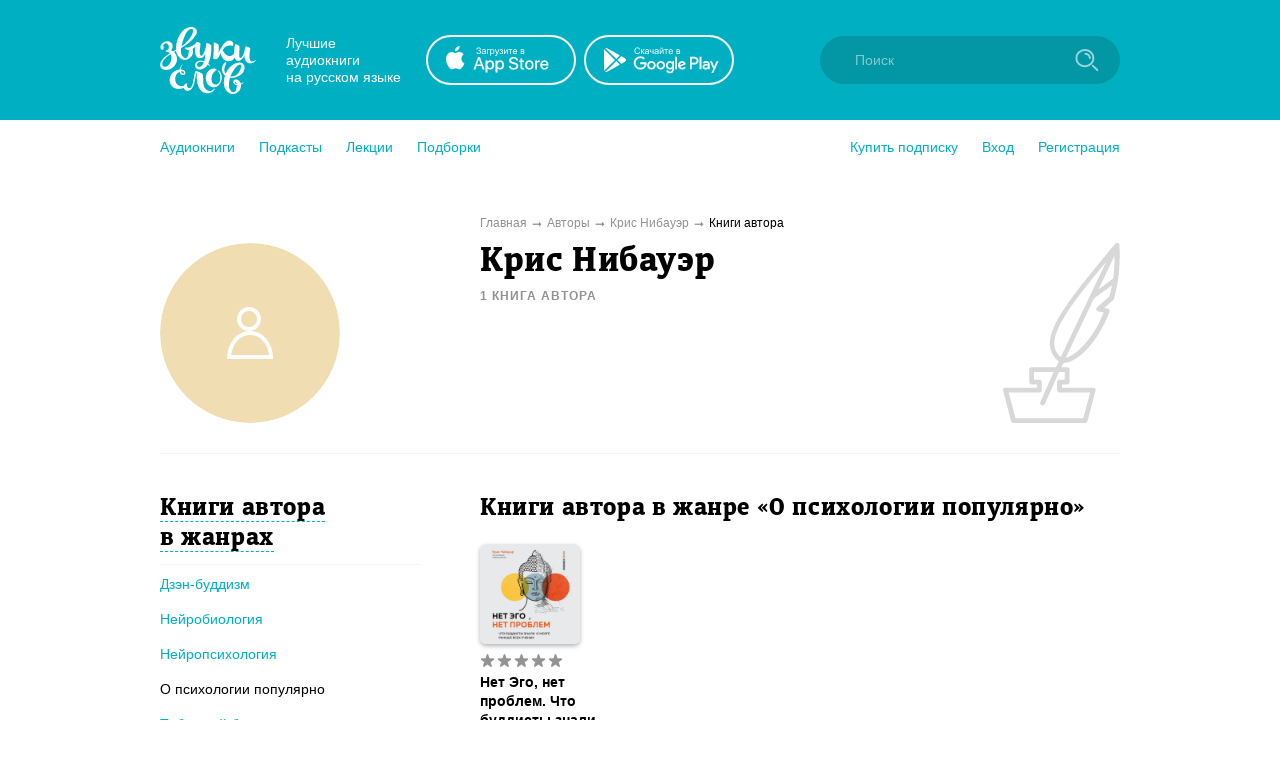

--- FILE ---
content_type: text/html; charset=utf-8
request_url: https://zvukislov.ru/author/67454-kris-nibauer/books/?genre=1270
body_size: 16276
content:

  <!DOCTYPE html>
  <html lang="en">
  <head>
      <!-- Yandex.Metrika counter -->
   <script type="text/javascript" >
       (function(m,e,t,r,i,k,a){m[i]=m[i]||function(){(m[i].a=m[i].a||[]).push(arguments)};
       m[i].l=1*new Date();k=e.createElement(t),a=e.getElementsByTagName(t)[0],k.async=1,k.src=r,a.parentNode.insertBefore(k,a)})
       (window, document, "script", "https://cdn.jsdelivr.net/npm/yandex-metrica-watch/tag.js", "ym");
    
       ym(51696149, "init", {
            clickmap:true,
            trackLinks:true,
            accurateTrackBounce:true,
            webvisor:true,
            trackHash:true
       });
    </script>
    <noscript><div><img src="https://mc.yandex.ru/watch/51696149" style="position:absolute; left:-9999px;" alt="" /></div></noscript>
    <!-- /Yandex.Metrika counter -->

    <title data-react-helmet="true">Крис Нибауэр – лучшие аудиокниги автора онлайн. Слушайте популярные аудиокниги на Звуки Слов</title>
    <meta data-react-helmet="true" name="description" content="Слушайте аудиокниги автора Крис Нибауэр. Более 27 000 аудиокниг и радиоспектаклей онлайн с бесплатной подпиской на 7 дней."/>
    
    <meta charset="utf-8">
    <meta name="viewport" content="width=device-width, maximum-scale=1.0, minimum-scale=1.0">
    
    <link rel="shortcut icon" href="/static/web/images/favicon.ico" type="image/x-icon" class="favicon">
    <link rel="apple-touch-icon" sizes="180x180" href="/static/web/images/apple-touch-icon.png">
    <link rel="icon" type="image/png" sizes="32x32" href="/static/web/images/favicon-32x32.png">
    <link rel="icon" type="image/png" sizes="16x16" href="/static/web/images/favicon-16x16.png">
    <link rel="mask-icon" href="/static/web/images/safari-pinned-tab.svg">
    
    <meta property="og:image" content="/static/web/images/og.png" />
    <link rel="preload" as="font" crossorigin="anonymous" href="/static/web/fonts/Diaria.woff2">
    <link data-chunk="client" rel="preload" as="script" href="/static/public/vendor.32a0e71abb4808a2e027.js">
<link data-chunk="client" rel="preload" as="style" href="/static/public/client_5bd11a8e4510fc614726.css">
<link data-chunk="client" rel="preload" as="script" href="/static/public/client.b75cc4788657329d7f03.js">
<link data-chunk="ArtistBooksPage" rel="preload" as="script" href="/static/public/ArtistBooksPage.5b88eda2066141c881c8.js">
<link data-chunk="Breadcrumb" rel="preload" as="script" href="/static/public/Breadcrumb.eeb6395363fbc6b644cc.js">
<link data-chunk="CatalogContainer" rel="preload" as="script" href="/static/public/CatalogContainer.6f65b36b6a9ff8107be2.js">
<link data-chunk="CatalogAside" rel="preload" as="script" href="/static/public/CatalogAside.3dadf5b36284beef21ee.js">
<link data-chunk="Aside" rel="preload" as="script" href="/static/public/Aside.32285b30488ebd9e15d8.js">
<link data-chunk="ButtonStyled" rel="preload" as="script" href="/static/public/ButtonStyled.be03c59c39b6507231d3.js">
<link data-chunk="GroupWrapper" rel="preload" as="script" href="/static/public/GroupWrapper.aa666ef534548dea36da.js">
<link data-chunk="CatalogAsideH2" rel="preload" as="script" href="/static/public/CatalogAsideH2.da423c0e92ee3e8f7c43.js">
<link data-chunk="CatalogAsideH2FakeLink" rel="preload" as="script" href="/static/public/CatalogAsideH2FakeLink.e4e2801a2f0a54bda953.js">
<link data-chunk="CatalogAsideLinkWrapper" rel="preload" as="script" href="/static/public/CatalogAsideLinkWrapper.e98771ebcaa34794c9ff.js">
<link data-chunk="CatalogLinkStyled" rel="preload" as="script" href="/static/public/CatalogLinkStyled.ca59a0d898b1351eaa56.js">
<link data-chunk="CatalogItems" rel="preload" as="script" href="/static/public/CatalogItems.707954e51639ab9f192b.js">
<link data-chunk="BookComponent" rel="preload" as="script" href="/static/public/BookComponent.c97a6e275dc523492f84.js">
<link data-chunk="LazyImageBundle" rel="preload" as="script" href="/static/public/LazyImageBundle.34af52b7a14491586a10.js">
<link data-chunk="Pagination" rel="preload" as="script" href="/static/public/Pagination.0a6a171985e8eabb405f.js">
<link data-chunk="Notification" rel="preload" as="script" href="/static/public/Notification.0338301e404b0e6cb969.js">
    <link data-chunk="client" rel="stylesheet" href="/static/public/client_5bd11a8e4510fc614726.css">
    <style data-styled="ctgMXK dIqIFk dqCXNr fFleeA hxTGqX dYbHPY jnjIjt cNcFtb bTAqLv bHZzgd gAIVRW yWZOX gOkpks KzmkZ cjwjgb cibCGo fPhSPy cPQYHi imgWrU huonYg etjusn gjUIXM dkVjwo iVPgPl cBpafh ccbsEr lgmomh czPReU iITgfm ejHvcz jAmrkZ dNWTgp rtjcc gluYh hEppaX cxrBId lfrnug gJQVmE jAVadO bTaLKp dDectZ dTDxez kJUSO iSQNLn sxLCX bYXAvn dOdQdL dSsjPi ldeksN jHSkW jBbHAz jxCodh eoqUGc UblQX ditqaE cthERZ jWiXbD hFPUXb jTEnoZ eAUgLa fbhUFY BwcZV fxUzXS bOieHS ifYHRn ipLKAA iLwvon hIORlK fwswMH jvudKn cRYzuV ivIHnC eWVtru cXRLra dZnXuV cizabx gduWJf kMWDSA hXhYML bMPTTp blPpxw" data-styled-version="4.3.1">
/* sc-component-id: sc-bxivhb */
.gOkpks{width:960px;margin:0 auto;display:block;} @media (max-width:960px){.gOkpks{width:100%;}}
/* sc-component-id: sc-ifAKCX */
.lgmomh{width:960px;margin:0 auto;display:block;position:relative;padding-top:30px;padding-bottom:50px;} @media (max-width:960px){.lgmomh{width:100%;}}
/* sc-component-id: sc-jTzLTM */
.sxLCX{-webkit-align-items:center;-webkit-box-align:center;-ms-flex-align:center;align-items:center;-webkit-box-pack:center;-webkit-justify-content:center;-ms-flex-pack:center;justify-content:center;border:none;border-radius:51px;outline:none;box-sizing:border-box;-webkit-text-decoration:none;text-decoration:none;-webkit-transition:0.2s;transition:0.2s;cursor:pointer;line-height:14px;font-size:14px;text-transform:none;font-weight:700;padding:15px;display:-webkit-box;display:-webkit-flex;display:-ms-flexbox;display:flex;width:100%;height:50px;background:transparent;color:#00B0C2;border:2px solid #00B0C2;box-shadow:none;} .sxLCX:hover{background:#00B0C2;color:white;box-shadow:0 10px 20px 0 rgba(3,150,165,0.2);} .sxLCX:active{background:#0396A5;color:white;border-color:#0396A5;} .sxLCX:focus{box-shadow:0 5px 20px 0 rgba(3,150,165,0.8);}
/* sc-component-id: sc-cSHVUG */
.eoqUGc{font-size:24px;line-height:30px;font-weight:400;font-family:Diaria,serif;-webkit-letter-spacing:0.6px;-moz-letter-spacing:0.6px;-ms-letter-spacing:0.6px;letter-spacing:0.6px;color:#000;}
/* sc-component-id: sc-kGXeez */
.gjUIXM{color:#000;-webkit-transition:border 0.2s,color 0.2s;transition:border 0.2s,color 0.2s;display:inline;cursor:pointer;font-size:inherit;text-align:left;-webkit-text-decoration:none;text-decoration:none;border-bottom:1px solid #545454;} .gjUIXM:hover{color:#00B0C2;border-bottom:1px solid #00B0C2;} .gjUIXM:active{color:#545454;border-bottom:1px solid #545454;}.dkVjwo{color:#00B0C2;-webkit-transition:border 0.2s,color 0.2s;transition:border 0.2s,color 0.2s;display:inline;cursor:pointer;font-size:inherit;text-align:left;-webkit-text-decoration:none;text-decoration:none;border-bottom:1px solid transparent;} .dkVjwo:hover{border-bottom:1px solid #00B0C2;} .dkVjwo:active{color:#545454;border-bottom:1px solid #545454;}.iVPgPl{color:#000;-webkit-transition:border 0.2s,color 0.2s;transition:border 0.2s,color 0.2s;display:inline;cursor:pointer;font-size:inherit;text-align:left;-webkit-text-decoration:none;text-decoration:none;border-bottom:1px solid #00B0C2;} .iVPgPl:hover{color:#00B0C2;border-bottom:1px solid transparent;} .iVPgPl:active{color:#545454;border-bottom:1px solid #545454;}.cBpafh{color:#fff;-webkit-transition:border 0.2s,color 0.2s;transition:border 0.2s,color 0.2s;display:inline;cursor:pointer;font-size:inherit;text-align:left;-webkit-text-decoration:none;text-decoration:none;} .cBpafh:hover{border-bottom:none;} .cBpafh:active{color:#545454;border-bottom:none;}
/* sc-component-id: sc-iAyFgw */
.dIqIFk{background:#00B0C2;padding:24px;position:relative;} @media (max-width:940px){.dIqIFk{padding:14px 10px;height:100px;}}
/* sc-component-id: sc-hSdWYo */
.dqCXNr{width:960px;margin:0 auto;display:block;display:-webkit-box;display:-webkit-flex;display:-ms-flexbox;display:flex;-webkit-align-items:center;-webkit-box-align:center;-ms-flex-align:center;align-items:center;position:relative;} @media (max-width:960px){.dqCXNr{width:100%;}} @media (max-width:940px){.dqCXNr{-webkit-box-pack:center;-webkit-justify-content:center;-ms-flex-pack:center;justify-content:center;}}
/* sc-component-id: sc-eHgmQL */
.hxTGqX{color:#fff;font-size:14px;line-height:17px;width:120px;margin-left:30px;margin-right:20px;} @media (max-width:940px){.hxTGqX{display:none;}}
/* sc-component-id: sc-cvbbAY */
.dYbHPY{display:-webkit-box;display:-webkit-flex;display:-ms-flexbox;display:flex;} @media (max-width:940px){.dYbHPY{display:none;}}
/* sc-component-id: sc-brqgnP */
.jnjIjt{display:block;width:150px;height:50px;-webkit-transition:0.2s;transition:0.2s;} .jnjIjt:first-child{margin-right:8px;} .jnjIjt:hover{opacity:0.8;} .jnjIjt:active{opacity:0.6;} .jnjIjt img{display:block;}
/* sc-component-id: sc-cMljjf */
.fFleeA{display:block;-webkit-transition:0.2s;transition:0.2s;width:96px;height:72px;} .fFleeA:hover{opacity:0.8;} .fFleeA:active{opacity:0.6;} @media (max-width:940px){.fFleeA{left:0;right:0;margin:0 auto;width:80px;height:60px;top:4px;position:absolute;}.fFleeA:active,.fFleeA:hover{opacity:1;}}
/* sc-component-id: sc-jAaTju */
.cNcFtb{margin-left:auto;position:relative;z-index:2;} @media (max-width:940px){.cNcFtb{width:100%;position:absolute;top:11px;z-index:2;padding:0 10px;width:54px;right:0;}}
/* sc-component-id: sc-csuQGl */
.gAIVRW{width:24px;height:24px;background:url(/static/public/icon-search_67056329.svg) no-repeat center;background-size:contain;position:absolute;right:21px;top:12px;-webkit-transition:opacity 0.2s;transition:opacity 0.2s;z-index:1;opacity:0.6;} @media (max-width:940px){.gAIVRW{opacity:1;}}
/* sc-component-id: sc-Rmtcm */
.bHZzgd{width:300px;border:none;background:#0396A5;font-size:14px;color:white;padding:16px 16px 16px 35px;border-radius:50px;outline:none;position:relative;z-index:1;opacity:1;-webkit-transition:width 0.2s,opacity 0.2s;transition:width 0.2s,opacity 0.2s;} @media (max-width:940px){.bHZzgd{width:100%;right:0;position:absolute;font-size:0;width:54px;opacity:0;padding:0;}} .bHZzgd::-webkit-input-placeholder{color:#81CAD2;} .bHZzgd::-moz-placeholder{color:#81CAD2;} .bHZzgd:-moz-placeholder{color:#81CAD2;} .bHZzgd:-ms-input-placeholder{color:#81CAD2;}
/* sc-component-id: sc-bRBYWo */
.bTAqLv{width:100%;height:100px;position:absolute;background:#00B0C2;top:-25px;-webkit-transition:0.2s;transition:0.2s;left:0;display:none;} @media (max-width:940px){.bTAqLv{display:block;}}
/* sc-component-id: sc-gisBJw */
.hIORlK{background:#00B0C2;} .hIORlK a{border:none;}
/* sc-component-id: sc-kjoXOD */
.fwswMH{width:960px;margin:0 auto;display:block;display:-webkit-box;display:-webkit-flex;display:-ms-flexbox;display:flex;-webkit-align-items:center;-webkit-box-align:center;-ms-flex-align:center;align-items:center;} @media (max-width:960px){.fwswMH{width:100%;}} @media (max-width:940px){.fwswMH{-webkit-flex-direction:column;-ms-flex-direction:column;flex-direction:column;text-align:center;}}
/* sc-component-id: sc-cHGsZl */
.dZnXuV{width:960px;margin:0 auto;display:block;text-align:center;color:white;padding:15px 0;font-size:12px;} @media (max-width:960px){.dZnXuV{width:100%;}}
/* sc-component-id: sc-TOsTZ */
.jvudKn{display:block;-webkit-transition:0.2s;transition:0.2s;width:96px;height:72px;position:static !important;} .jvudKn:hover{opacity:0.8;} .jvudKn:active{opacity:0.6;} @media (max-width:940px){.jvudKn{left:0;right:0;margin:0 auto;width:80px;height:60px;top:4px;position:absolute;}.jvudKn:active,.jvudKn:hover{opacity:1;}}
/* sc-component-id: sc-kgAjT */
.cRYzuV{color:#fff;font-size:14px;line-height:17px;width:120px;margin-left:30px;margin-right:20px;} @media (max-width:940px){.cRYzuV{display:none;}} @media (max-width:940px){.cRYzuV{display:block;margin:0;margin-top:20px;}}
/* sc-component-id: sc-cJSrbW */
.eWVtru{display:block;width:150px;height:50px;-webkit-transition:0.2s;transition:0.2s;} .eWVtru:first-child{margin-right:8px;} .eWVtru:hover{opacity:0.8;} .eWVtru:active{opacity:0.6;} .eWVtru img{display:block;} @media (max-width:940px){.eWVtru{display:block;width:auto;}.eWVtru img{width:130px;}}
/* sc-component-id: sc-ksYbfQ */
.ivIHnC{display:-webkit-box;display:-webkit-flex;display:-ms-flexbox;display:flex;} @media (max-width:940px){.ivIHnC{display:none;}} @media (max-width:940px){.ivIHnC{display:-webkit-box;display:-webkit-flex;display:-ms-flexbox;display:flex;margin-top:20px;}}
/* sc-component-id: sc-hmzhuo */
.cXRLra{margin-left:40px;} .cXRLra a{display:block;color:white;-webkit-transition:0.2s;transition:0.2s;} .cXRLra a:hover{opacity:0.8;} .cXRLra a:active{opacity:0.6;} .cXRLra a{display:block;-webkit-flex-shrink:0;-ms-flex-negative:0;flex-shrink:0;} @media (max-width:940px){.cXRLra{margin:0;margin-top:20px;}.cXRLra a{text-align:center;}}
/* sc-component-id: sc-frDJqD */
.ctgMXK{height:auto;min-height:100%;position:relative;background:#fff;color:#000;} .ctgMXK:after{content:"";display:block;height:145px;}
/* sc-component-id: sc-kvZOFW */
.iLwvon{position:relative;padding-top:24px;margin-top:-145px;min-height:145px;}
/* sc-component-id: sc-jbKcbu */
.yWZOX{display:-webkit-box;display:-webkit-flex;display:-ms-flexbox;display:flex;-webkit-align-items:center;-webkit-box-align:center;-ms-flex-align:center;align-items:center;background:#fff;height:54px;} @media (max-width:940px){.yWZOX{position:absolute;top:22px;left:27px;background:transparent;}}
/* sc-component-id: sc-jqCOkK */
.huonYg{margin-right:24px;font-size:14px;-webkit-transition:0.2s;transition:0.2s;cursor:pointer;position:relative;color:#00B0C2;} .huonYg a{display:block;color:inherit;-webkit-text-decoration:none;text-decoration:none;width:100%;border:none !important;} .huonYg:hover,.huonYg a:hover{color:#545454;} .huonYg:active{opacity:0.7;} .huonYg:last-child{margin:0;}.etjusn{margin-right:24px;font-size:14px;-webkit-transition:0.2s;transition:0.2s;cursor:pointer;position:relative;color:#00B0C2;border-top:1px solid #d2d2d2;padding-top:20px;} .etjusn a{display:block;color:inherit;-webkit-text-decoration:none;text-decoration:none;width:100%;border:none !important;} .etjusn:hover,.etjusn a:hover{color:#545454;} .etjusn:active{opacity:0.7;} .etjusn:last-child{margin:0;}
/* sc-component-id: sc-fYxtnH */
.ccbsEr{display:none;} @media (max-width:940px){.ccbsEr{display:block;}}
/* sc-component-id: sc-tilXH */
.fPhSPy{display:block;} @media (max-width:940px){.fPhSPy{display:none;}}
/* sc-component-id: sc-hEsumM */
.imgWrU{display:-webkit-box;display:-webkit-flex;display:-ms-flexbox;display:flex;}
/* sc-component-id: sc-ktHwxA */
.cPQYHi{display:-webkit-box;display:-webkit-flex;display:-ms-flexbox;display:flex;-webkit-align-items:center;-webkit-box-align:center;-ms-flex-align:center;align-items:center;-webkit-box-pack:justify;-webkit-justify-content:space-between;-ms-flex-pack:justify;justify-content:space-between;} @media (max-width:940px){.cPQYHi{display:none;-webkit-user-select:none;-moz-user-select:none;-ms-user-select:none;user-select:none;}}
/* sc-component-id: sc-cIShpX */
.cjwjgb{position:relative;}
/* sc-component-id: sc-kafWEX */
.cibCGo{width:24px;height:24px;display:none;cursor:pointer;-webkit-transition:0.2s;transition:0.2s;} @media (max-width:940px){.cibCGo{display:block;}}
/* sc-component-id: sc-jwKygS */
.kMWDSA{margin-left:10px;margin-right:10px;}
/* sc-component-id: sc-btzYZH */
.hXhYML{margin-right:10px;height:35px;}
/* sc-component-id: sc-lhVmIH */
.bMPTTp{margin-right:10px;}
/* sc-component-id: sc-bYSBpT */
.blPpxw{display:inline-block;margin-left:5px;font-weight:700;color:#3a3a3a;} .blPpxw span{color:#a0cc4e;}
/* sc-component-id: sc-elJkPf */
.cizabx{text-align:center;background:#F4F4F4;display:-webkit-box;display:-webkit-flex;display:-ms-flexbox;display:flex;-webkit-align-items:center;-webkit-box-align:center;-ms-flex-align:center;align-items:center;-webkit-box-pack:center;-webkit-justify-content:center;-ms-flex-pack:center;justify-content:center;padding:10px;} @media (max-width:940px){.cizabx{display:block;}}
/* sc-component-id: sc-jtRfpW */
.gduWJf{display:-webkit-box;display:-webkit-flex;display:-ms-flexbox;display:flex;-webkit-align-items:center;-webkit-box-align:center;-ms-flex-align:center;align-items:center;-webkit-box-pack:center;-webkit-justify-content:center;-ms-flex-pack:center;justify-content:center;}
/* sc-component-id: sc-eXEjpC */
.iITgfm{width:300px;min-width:300px;margin-right:20px;} @media (max-width:940px){.iITgfm{width:100%;}}
/* sc-component-id: sc-ibxdXY */
.ejHvcz{width:640px;} @media (max-width:940px){.ejHvcz{width:100%;}}
/* sc-component-id: sc-RefOD */
.hEppaX{display:-webkit-box;display:-webkit-flex;display:-ms-flexbox;display:flex;-webkit-align-items:center;-webkit-box-align:center;-ms-flex-align:center;align-items:center;-webkit-box-pack:center;-webkit-justify-content:center;-ms-flex-pack:center;justify-content:center;width:180px;height:180px;overflow:hidden;border-radius:100%;} @media (max-width:940px){.hEppaX{width:90px;height:90px;}}
/* sc-component-id: sc-iQKALj */
.cxrBId{width:100%;}
/* sc-component-id: sc-bwCtUz */
.dDectZ{position:absolute;top:0;right:0;} @media (max-width:940px){.dDectZ img{height:90px;}}
/* sc-component-id: sc-hrWEMg */
.rtjcc{width:960px;margin:0 auto;display:block;display:-webkit-box;display:-webkit-flex;display:-ms-flexbox;display:flex;border-bottom:1px solid #F4F4F4;padding-bottom:30px;} @media (max-width:960px){.rtjcc{width:100%;}} @media (max-width:940px){.rtjcc{display:block;}} @media (max-width:940px){.rtjcc{display:-webkit-box;display:-webkit-flex;display:-ms-flexbox;display:flex;padding-left:15px;padding-right:15px;}}
/* sc-component-id: sc-eTuwsz */
.jAVadO{display:inline-block;margin-top:5px;font-size:12px;text-transform:uppercase;color:#929292;font-weight:700;-webkit-letter-spacing:1px;-moz-letter-spacing:1px;-ms-letter-spacing:1px;letter-spacing:1px;} @media (max-width:940px){.jAVadO{font-size:10px;margin-top:0;}}
/* sc-component-id: sc-gwVKww */
.gluYh{width:300px;min-width:300px;margin-right:20px;} @media (max-width:940px){.gluYh{width:100%;}} @media (max-width:940px){.gluYh{min-width:90px;max-width:90px;}}
/* sc-component-id: sc-hXRMBi */
.lfrnug{width:640px;position:relative;padding-right:120px;} @media (max-width:940px){.lfrnug{width:100%;}} @media (max-width:940px){.lfrnug{padding-right:40px;}}
/* sc-component-id: sc-epnACN */
.gJQVmE{font-size:34px;line-height:39px;font-weight:400;font-family:Diaria,serif;-webkit-letter-spacing:0.6px;-moz-letter-spacing:0.6px;-ms-letter-spacing:0.6px;letter-spacing:0.6px;color:#000;} @media (max-width:910px){.gJQVmE{font-size:20px;line-height:25px;}} @media (max-width:940px){.gJQVmE{font-size:15px;line-height:20px;}}
/* sc-component-id: sc-iQNlJl */
.bTaLKp{margin-top:8px;font-size:14px;line-height:1.5;} .bTaLKp a{color:#00B0C2;}
/* sc-component-id: sc-bMVAic */
.czPReU{width:960px;margin:0 auto;display:block;display:-webkit-box;display:-webkit-flex;display:-ms-flexbox;display:flex;margin-top:10px;margin-bottom:10px;font-size:12px;color:#000;} @media (max-width:960px){.czPReU{width:100%;}} @media (max-width:940px){.czPReU{display:block;}} @media (max-width:940px){.czPReU{display:none;}}
/* sc-component-id: sc-bAeIUo */
.dNWTgp:after{content:"➞";color:#929292;position:relative;margin:0 5px;top:1px;}
/* sc-component-id: sc-iujRgT */
.jAmrkZ{color:#929292;-webkit-transition:0.2s;transition:0.2s;} .jAmrkZ:hover{opacity:0.8;}
/* sc-component-id: sc-GMQeP */
.dTDxez{display:-webkit-box;display:-webkit-flex;display:-ms-flexbox;display:flex;margin-top:40px;} @media (max-width:940px){.dTDxez{display:block;margin-top:16px;}}
/* sc-component-id: sc-exAgwC */
.kJUSO{display:block;min-width:320px;padding-right:60px;} @media (max-width:940px){.kJUSO{margin-bottom:20px;padding:0 15px 0 15px;}}
/* sc-component-id: sc-cQFLBn */
.iSQNLn{display:none;max-width:320px;margin:0 auto;margin-bottom:10px;} @media (max-width:940px){.iSQNLn{display:block;max-width:500px;}}
/* sc-component-id: sc-gojNiO */
.bYXAvn{margin-bottom:30px;} @media (max-width:940px){.bYXAvn{display:none;}}
/* sc-component-id: sc-daURTG */
.dOdQdL{padding-bottom:10px;padding-right:20px;margin-top:30px;margin-bottom:10px;border-bottom:1px solid #F4F4F4;} .dOdQdL:first-child{margin-top:0;}
/* sc-component-id: sc-bXGyLb */
.dSsjPi{font-size:24px;line-height:30px;font-weight:400;font-family:Diaria,serif;-webkit-letter-spacing:0.6px;-moz-letter-spacing:0.6px;-ms-letter-spacing:0.6px;letter-spacing:0.6px;color:#000;display:inline;border-bottom:1px dashed #00B0C2;cursor:pointer;-webkit-transition:0.2s;transition:0.2s;} .dSsjPi:hover{color:#00B0C2;border-bottom-color:transparent;}
/* sc-component-id: sc-lkqHmb */
.ldeksN{margin-bottom:17px;margin-right:15px;line-height:1.3;}
/* sc-component-id: sc-eLExRp */
.jHSkW{display:inline;}.jBbHAz{display:inline;border-bottom:transparent;pointer-events:none;}
/* sc-component-id: sc-cbkKFq */
.jxCodh{display:block;width:640px;min-width:640px;} @media (max-width:940px){.jxCodh{width:100%;min-width:100%;}.jxCodh .sc-cSHVUG,.jxCodh .sc-kAzzGY{max-width:500px;margin:0 auto;}@media (max-width:525px){.jxCodh .sc-cSHVUG,.jxCodh .sc-kAzzGY{padding:0 15px;}}.jxCodh .sc-cSHVUG{font-size:20px;}}
/* sc-component-id: sc-emmjRN */
.fbhUFY{display:-webkit-box;display:-webkit-flex;display:-ms-flexbox;display:flex;margin-right:0;}
/* sc-component-id: sc-cpmLhU */
.BwcZV{display:-webkit-box;display:-webkit-flex;display:-ms-flexbox;display:flex;position:absolute;top:0;pointer-events:none;}
/* sc-component-id: sc-bnXvFD */
.eAUgLa{display:-webkit-inline-box;display:-webkit-inline-flex;display:-ms-inline-flexbox;display:inline-flex;position:relative;-webkit-align-items:center;-webkit-box-align:center;-ms-flex-align:center;align-items:center;margin-bottom:5px;-webkit-transition:0.2s;transition:0.2s;opacity:1;cursor:default;} .eAUgLa svg{display:block;-webkit-flex-shrink:0;-ms-flex-negative:0;flex-shrink:0;width:15px;height:15px;} .eAUgLa .star-wrapper:not(:last-child){margin-right:2px;} @media (max-width:940px){.eAUgLa{margin-bottom:0;}}
/* sc-component-id: sc-gFaPwZ */
.ditqaE{display:block;width:130px;} @media (max-width:940px){.ditqaE{width:100%;max-width:500px;display:-webkit-box;display:-webkit-flex;display:-ms-flexbox;display:flex;}}
/* sc-component-id: sc-fhYwyz */
.fxUzXS{display:block;font-size:14px;line-height:19px;font-weight:700;-webkit-text-decoration:none;text-decoration:none;-webkit-hyphens:auto;-moz-hyphens:auto;-ms-hyphens:auto;hyphens:auto;color:#000;-webkit-transition:0.2s;transition:0.2s;margin-bottom:2px;overflow:hidden;display:-webkit-box;-webkit-line-clamp:3;-webkit-box-orient:vertical;} @media (max-width:940px){.fxUzXS{-webkit-line-clamp:2;}} .fxUzXS:hover{color:#545454;}
/* sc-component-id: sc-jzgbtB */
.ifYHRn{font-size:11px;opacity:0.7;color:#929292;display:-webkit-box;display:-webkit-flex;display:-ms-flexbox;display:flex;-webkit-align-items:center;-webkit-box-align:center;-ms-flex-align:center;align-items:center;margin-top:5px;white-space:nowrap;} .ifYHRn img{display:block;width:18px;min-width:18px;margin-right:5px;}
/* sc-component-id: sc-gJWqzi */
.bOieHS{display:block;font-size:14px;line-height:19px;font-weight:500;-webkit-text-decoration:none;text-decoration:none;color:#4a4a4a;-webkit-transition:0.2s;transition:0.2s;margin-bottom:6px;} .bOieHS:hover{color:black;}
/* sc-component-id: sc-rBLzX */
.jTEnoZ{display:-webkit-box;display:-webkit-flex;display:-ms-flexbox;display:flex;}
/* sc-component-id: sc-bMvGRv */
@media (max-width:940px){.hFPUXb{display:-webkit-box;display:-webkit-flex;display:-ms-flexbox;display:flex;-webkit-flex-direction:column;-ms-flex-direction:column;flex-direction:column;}.hFPUXb .sc-fhYwyz{-webkit-order:1;-ms-flex-order:1;order:1;margin-bottom:0px;}.hFPUXb .sc-gJWqzi{-webkit-order:2;-ms-flex-order:2;order:2;margin-bottom:4px;}.hFPUXb .sc-rBLzX{margin-top:0;-webkit-order:3;-ms-flex-order:3;order:3;}.hFPUXb .sc-jzgbtB{margin-top:5px;-webkit-order:4;-ms-flex-order:4;order:4;}}
/* sc-component-id: sc-CtfFt */
.jWiXbD{display:inline-block;-webkit-transition:0.2s;transition:0.2s;border-radius:6px;} .jWiXbD:hover{opacity:0.8;}
/* sc-component-id: sc-laTMn */
.UblQX{display:-webkit-box;display:-webkit-flex;display:-ms-flexbox;display:flex;-webkit-flex-wrap:wrap;-ms-flex-wrap:wrap;flex-wrap:wrap;} .UblQX:not(:first-child){margin-top:20px;} @media (max-width:940px){.UblQX:not(:first-child){margin-top:0;}} .UblQX .sc-cMhqgX{margin-right:20px;margin-bottom:20px;} @media (max-width:940px){.UblQX .sc-cMhqgX{width:100%;margin-right:0;}} @media (max-width:400px){.UblQX{-webkit-flex-wrap:nowrap;-ms-flex-wrap:nowrap;flex-wrap:nowrap;-webkit-flex-direction:column;-ms-flex-direction:column;flex-direction:column;-webkit-align-items:center;-webkit-box-align:center;-ms-flex-align:center;align-items:center;}} @media (max-width:940px){.UblQX{padding:15px;-webkit-box-pack:center;-webkit-justify-content:center;-ms-flex-pack:center;justify-content:center;}}
/* sc-component-id: sc-hGoxap */
.cthERZ{display:block;margin-bottom:9px;width:100px;height:100px;border-radius:6px;box-shadow:0 2px 4px 0 rgba(0,0,0,0.3);} @media (max-width:940px){.cthERZ{margin-bottom:0;margin-right:10px;}} .cthERZ.current{position:relative;display:block;} .cthERZ.current:after{border-radius:6px;content:"";display:block;width:100px;height:100px;position:absolute;left:0;top:0;background:rgba(3,150,165,0.6);}
/* sc-component-id: sc-fjmCvl */
.ipLKAA{position:relative;top:-1px;}</style>
  </head>
  <body>
    <div id="app" class="root"><div id="content-base" class="sc-frDJqD ctgMXK"><div id="header" class="sc-iAyFgw dIqIFk"><div class="sc-bxivhb sc-hSdWYo dqCXNr"><a href="/"><img src="/static/public/logo-white_e11cc2df.svg" alt="" class="sc-cMljjf fFleeA"/></a><div class="sc-eHgmQL hxTGqX">Лучшие аудиокниги <br/>на русском языке</div><div class="sc-cvbbAY dYbHPY"><a href="https://redirect.appmetrica.yandex.com/serve/1178279501214330830?site_id=header" target="_blank" class="sc-brqgnP jnjIjt"><img src="/static/public/appstote-white_11c5875d.svg" alt=""/></a><a href="https://redirect.appmetrica.yandex.com/serve/457703511442876946?site_id=header" target="_blank" class="sc-brqgnP jnjIjt"><img src="/static/public/playmarket-white_6f983eba.svg" alt=""/></a></div><div class="sc-jAaTju cNcFtb"><div class="sc-bRBYWo bTAqLv"></div><input class="jest-input sc-Rmtcm bHZzgd" value="" placeholder="Поиск"/><div class="sc-csuQGl gAIVRW"></div></div></div></div><div id="menu" class="sc-jbKcbu yWZOX"><div class="sc-bxivhb gOkpks"><div class="sc-dNLxif KzmkZ"><div class="sc-cIShpX cjwjgb"><svg width="24" height="24" viewBox="0 0 24 24" class="sc-kafWEX cibCGo"><rect x="5" y="17" width="14" height="2" rx="1" fill="white"></rect><rect x="5" y="11" width="14" height="2" rx="1" fill="white"></rect><rect x="5" y="5" width="14" height="2" rx="1" fill="white"></rect></svg><div class="sc-tilXH fPhSPy"><div class="sc-ktHwxA cPQYHi"><div class="sc-hEsumM imgWrU"><div role="button" class="sc-jqCOkK huonYg"><a class="sc-kGXeez gjUIXM" href="/catalog/" variation="default">Аудиокниги</a></div><div role="button" class="sc-jqCOkK huonYg"><a class="sc-kGXeez gjUIXM" href="/series/?type=podcast" variation="default">Подкасты</a></div><div role="button" class="sc-jqCOkK huonYg"><a class="sc-kGXeez gjUIXM" href="/series/?type=lecture" variation="default">Лекции</a></div><div role="button" class="sc-jqCOkK huonYg"><a class="sc-kGXeez gjUIXM" href="/booksets/" variation="default">Подборки</a></div></div><div class="sc-hEsumM imgWrU"><div role="button" class="sc-jqCOkK huonYg"><a class="sc-kGXeez gjUIXM" href="/subscription/" variation="default">Купить подписку</a></div><div role="button" class="jest-menu-login sc-jqCOkK huonYg">Вход</div><div role="button" class="jest-menu-registration sc-jqCOkK huonYg">Регистрация</div></div></div></div><div class="sc-fYxtnH ccbsEr"><div class="sc-ktHwxA cPQYHi"><div role="button" class="sc-jqCOkK huonYg"><a class="sc-kGXeez gjUIXM" href="/subscription/" variation="default">Купить подписку</a></div><div role="button" class="sc-jqCOkK huonYg">Вход</div><div role="button" class="sc-jqCOkK huonYg">Регистрация</div><div role="button" class="sc-jqCOkK etjusn"><a class="sc-kGXeez gjUIXM" href="/catalog/" variation="default">Аудиокниги</a></div><div role="button" class="sc-jqCOkK huonYg"><a class="sc-kGXeez gjUIXM" href="/series/?type=podcast" variation="default">Подкасты</a></div><div role="button" class="sc-jqCOkK huonYg"><a class="sc-kGXeez gjUIXM" href="/series/?type=lecture" variation="default">Лекции</a></div><div role="button" class="sc-jqCOkK huonYg"><a class="sc-kGXeez gjUIXM" href="/booksets/" variation="default">Подборки</a></div></div></div></div></div></div></div><div class="sc-bxivhb sc-ifAKCX lgmomh"><div class="sc-bxivhb sc-esjQYD sc-bMVAic czPReU"><div class="sc-eXEjpC iITgfm"></div><div itemscope="" itemType="http://schema.org/BreadcrumbList" class="sc-ibxdXY ejHvcz"><span itemProp="itemListElement" itemscope="" itemType="http://schema.org/ListItem"><a itemProp="item" class="sc-iujRgT jAmrkZ" href="/"><span itemProp="name">Главная</span></a><span class="sc-bAeIUo dNWTgp"></span><meta itemProp="position" content="1"/></span><span itemProp="itemListElement" itemscope="" itemType="http://schema.org/ListItem"><a itemProp="item" class="sc-iujRgT jAmrkZ" href="/author/"><span itemProp="name">Авторы</span></a><span class="sc-bAeIUo dNWTgp"></span><meta itemProp="position" content="2"/></span><span itemProp="itemListElement" itemscope="" itemType="http://schema.org/ListItem"><a itemProp="item" class="sc-iujRgT jAmrkZ" href="/author/67454-kris-nibauer"><span itemProp="name">Крис Нибауэр</span></a><span class="sc-bAeIUo dNWTgp"></span><meta itemProp="position" content="3"/></span><span>Книги автора</span></div></div><div itemscope="" itemType="http://schema.org/Person" class="sc-bxivhb sc-esjQYD sc-hrWEMg rtjcc"><div class="sc-eXEjpC sc-gwVKww gluYh"><div class="sc-RefOD hEppaX"><img src="https://zvukislov.ru/storage/public/null/default_author_avatar.png" itemProp="image" class="sc-iQKALj cxrBId"/></div></div><div class="sc-ibxdXY sc-hXRMBi lfrnug"><h1 itemProp="name" class="sc-jzJRlG sc-epnACN gJQVmE">Крис Нибауэр</h1><span style="display:none" itemProp="disambiguatingDescription">author</span><h2 class="sc-eTuwsz jAVadO">1<!-- --> <!-- -->книга<!-- --> <!-- -->автора</h2><div class="sc-iQNlJl bTaLKp"></div><div class="sc-bwCtUz dDectZ"><img src="/static/public/icon-ink_1b221e17.svg" alt=""/></div></div></div><div class="sc-GMQeP dTDxez"><div class="sc-exAgwC kJUSO"><button class="sc-cQFLBn iSQNLn sc-jTzLTM sxLCX">Книги автора в жанрах</button><div class="sc-gojNiO bYXAvn"><div class="sc-daURTG dOdQdL"><h2 class="sc-cSHVUG sc-bXGyLb dSsjPi">Книги автора в жанрах</h2></div><div class="sc-lkqHmb ldeksN"><a class="sc-eLExRp jHSkW sc-kGXeez dkVjwo" href="/author/67454-kris-nibauer/books/?genre=1580" variation="irisBlue">Дзэн-буддизм</a></div><div class="sc-lkqHmb ldeksN"><a class="sc-eLExRp jHSkW sc-kGXeez dkVjwo" href="/author/67454-kris-nibauer/books/?genre=1416" variation="irisBlue">Нейробиология</a></div><div class="sc-lkqHmb ldeksN"><a class="sc-eLExRp jHSkW sc-kGXeez dkVjwo" href="/author/67454-kris-nibauer/books/?genre=1269" variation="irisBlue">Нейропсихология</a></div><div class="sc-lkqHmb ldeksN"><div to="/author/67454-kris-nibauer/books/?genre=1270" class="sc-eLExRp jBbHAz sc-kGXeez iVPgPl">О психологии популярно</div></div><div class="sc-lkqHmb ldeksN"><a class="sc-eLExRp jHSkW sc-kGXeez dkVjwo" href="/author/67454-kris-nibauer/books/?genre=1581" variation="irisBlue">Тибетский буддизм</a></div><div class="sc-lkqHmb ldeksN"><a class="sc-eLExRp jHSkW sc-kGXeez dkVjwo active" aria-current="page" href="/author/67454-kris-nibauer/books/" variation="irisBlue">Все</a></div></div></div><div class="sc-cbkKFq jxCodh"><h2 class="sc-cSHVUG eoqUGc">Книги автора в жанре «О психологии популярно»</h2><div class="sc-iuJeZd sc-laTMn UblQX"><div class="sc-cMhqgX jest-book-item sc-gFaPwZ ditqaE"><a adaptive="true" class="jest-cover-link   sc-hGoxap cthERZ" href="/books/171829-net-ego-net-problem-chto-buddisty-znali-o-mozge-ranshe-vsekh-uchenykh/"><span class=" lazy-load-image-background opacity" style="background-image:url( );background-size:100% 100%;color:transparent;display:inline-block;height:100px;width:100px"><span class="jest-cover sc-CtfFt jWiXbD" style="display:inline-block;height:100px;width:100px"></span></span></a><div class="sc-bMvGRv hFPUXb"><div class="sc-rBLzX jTEnoZ"><div class="sc-bnXvFD eAUgLa"><div class="sc-emmjRN fbhUFY"><div class="star-wrapper"><svg width="22" height="22" viewBox="0 0 22 22" fill="none" xmlns="http://www.w3.org/2000/svg"><path d="M13.5517 8.18543L13.6715 8.52292H14.0264H19.9946C20.4836 8.52292 20.6865 9.1554 20.2906 9.44529L15.4599 12.9825L15.182 13.186L15.2672 13.5217L16.7483 19.3601C16.8648 19.8193 16.3522 20.1764 15.9688 19.903L11.2908 16.5668L11.0087 16.3655L10.7208 16.5587L5.72386 19.9128C5.32907 20.1778 4.82329 19.7962 4.96263 19.3384L6.72624 13.5451L6.83237 13.1966L6.54011 12.9825L1.70938 9.44529C1.31347 9.1554 1.51644 8.52292 2.00537 8.52292H7.97354H8.32844L8.44829 8.18543L10.5252 2.33751C10.685 1.8875 11.3149 1.8875 11.4747 2.33751L13.5517 8.18543Z" fill="#E2E2E2" stroke="#E2E2E2"></path></svg></div><div class="star-wrapper"><svg width="22" height="22" viewBox="0 0 22 22" fill="none" xmlns="http://www.w3.org/2000/svg"><path d="M13.5517 8.18543L13.6715 8.52292H14.0264H19.9946C20.4836 8.52292 20.6865 9.1554 20.2906 9.44529L15.4599 12.9825L15.182 13.186L15.2672 13.5217L16.7483 19.3601C16.8648 19.8193 16.3522 20.1764 15.9688 19.903L11.2908 16.5668L11.0087 16.3655L10.7208 16.5587L5.72386 19.9128C5.32907 20.1778 4.82329 19.7962 4.96263 19.3384L6.72624 13.5451L6.83237 13.1966L6.54011 12.9825L1.70938 9.44529C1.31347 9.1554 1.51644 8.52292 2.00537 8.52292H7.97354H8.32844L8.44829 8.18543L10.5252 2.33751C10.685 1.8875 11.3149 1.8875 11.4747 2.33751L13.5517 8.18543Z" fill="#E2E2E2" stroke="#E2E2E2"></path></svg></div><div class="star-wrapper"><svg width="22" height="22" viewBox="0 0 22 22" fill="none" xmlns="http://www.w3.org/2000/svg"><path d="M13.5517 8.18543L13.6715 8.52292H14.0264H19.9946C20.4836 8.52292 20.6865 9.1554 20.2906 9.44529L15.4599 12.9825L15.182 13.186L15.2672 13.5217L16.7483 19.3601C16.8648 19.8193 16.3522 20.1764 15.9688 19.903L11.2908 16.5668L11.0087 16.3655L10.7208 16.5587L5.72386 19.9128C5.32907 20.1778 4.82329 19.7962 4.96263 19.3384L6.72624 13.5451L6.83237 13.1966L6.54011 12.9825L1.70938 9.44529C1.31347 9.1554 1.51644 8.52292 2.00537 8.52292H7.97354H8.32844L8.44829 8.18543L10.5252 2.33751C10.685 1.8875 11.3149 1.8875 11.4747 2.33751L13.5517 8.18543Z" fill="#E2E2E2" stroke="#E2E2E2"></path></svg></div><div class="star-wrapper"><svg width="22" height="22" viewBox="0 0 22 22" fill="none" xmlns="http://www.w3.org/2000/svg"><path d="M13.5517 8.18543L13.6715 8.52292H14.0264H19.9946C20.4836 8.52292 20.6865 9.1554 20.2906 9.44529L15.4599 12.9825L15.182 13.186L15.2672 13.5217L16.7483 19.3601C16.8648 19.8193 16.3522 20.1764 15.9688 19.903L11.2908 16.5668L11.0087 16.3655L10.7208 16.5587L5.72386 19.9128C5.32907 20.1778 4.82329 19.7962 4.96263 19.3384L6.72624 13.5451L6.83237 13.1966L6.54011 12.9825L1.70938 9.44529C1.31347 9.1554 1.51644 8.52292 2.00537 8.52292H7.97354H8.32844L8.44829 8.18543L10.5252 2.33751C10.685 1.8875 11.3149 1.8875 11.4747 2.33751L13.5517 8.18543Z" fill="#E2E2E2" stroke="#E2E2E2"></path></svg></div><div class="star-wrapper"><svg width="22" height="22" viewBox="0 0 22 22" fill="none" xmlns="http://www.w3.org/2000/svg"><path d="M13.5517 8.18543L13.6715 8.52292H14.0264H19.9946C20.4836 8.52292 20.6865 9.1554 20.2906 9.44529L15.4599 12.9825L15.182 13.186L15.2672 13.5217L16.7483 19.3601C16.8648 19.8193 16.3522 20.1764 15.9688 19.903L11.2908 16.5668L11.0087 16.3655L10.7208 16.5587L5.72386 19.9128C5.32907 20.1778 4.82329 19.7962 4.96263 19.3384L6.72624 13.5451L6.83237 13.1966L6.54011 12.9825L1.70938 9.44529C1.31347 9.1554 1.51644 8.52292 2.00537 8.52292H7.97354H8.32844L8.44829 8.18543L10.5252 2.33751C10.685 1.8875 11.3149 1.8875 11.4747 2.33751L13.5517 8.18543Z" fill="#E2E2E2" stroke="#E2E2E2"></path></svg></div></div><div class="sc-cpmLhU BwcZV"><div class="jest-book-rating star-wrapper "><svg width="22" height="22" viewBox="0 0 22 22" fill="none" xmlns="http://www.w3.org/2000/svg"><path d="M13.5517 8.18543L13.6715 8.52292H14.0264H19.9946C20.4836 8.52292 20.6865 9.1554 20.2906 9.44529L15.4599 12.9825L15.182 13.186L15.2672 13.5217L16.7483 19.3601C16.8648 19.8193 16.3522 20.1764 15.9688 19.903L11.2908 16.5668L11.0087 16.3655L10.7208 16.5587L5.72386 19.9128C5.32907 20.1778 4.82329 19.7962 4.96263 19.3384L6.72624 13.5451L6.83237 13.1966L6.54011 12.9825L1.70938 9.44529C1.31347 9.1554 1.51644 8.52292 2.00537 8.52292H7.97354H8.32844L8.44829 8.18543L10.5252 2.33751C10.685 1.8875 11.3149 1.8875 11.4747 2.33751L13.5517 8.18543Z" fill="#929292" stroke="#929292"></path></svg></div><div class="jest-book-rating star-wrapper "><svg width="22" height="22" viewBox="0 0 22 22" fill="none" xmlns="http://www.w3.org/2000/svg"><path d="M13.5517 8.18543L13.6715 8.52292H14.0264H19.9946C20.4836 8.52292 20.6865 9.1554 20.2906 9.44529L15.4599 12.9825L15.182 13.186L15.2672 13.5217L16.7483 19.3601C16.8648 19.8193 16.3522 20.1764 15.9688 19.903L11.2908 16.5668L11.0087 16.3655L10.7208 16.5587L5.72386 19.9128C5.32907 20.1778 4.82329 19.7962 4.96263 19.3384L6.72624 13.5451L6.83237 13.1966L6.54011 12.9825L1.70938 9.44529C1.31347 9.1554 1.51644 8.52292 2.00537 8.52292H7.97354H8.32844L8.44829 8.18543L10.5252 2.33751C10.685 1.8875 11.3149 1.8875 11.4747 2.33751L13.5517 8.18543Z" fill="#929292" stroke="#929292"></path></svg></div><div class="jest-book-rating star-wrapper "><svg width="22" height="22" viewBox="0 0 22 22" fill="none" xmlns="http://www.w3.org/2000/svg"><path d="M13.5517 8.18543L13.6715 8.52292H14.0264H19.9946C20.4836 8.52292 20.6865 9.1554 20.2906 9.44529L15.4599 12.9825L15.182 13.186L15.2672 13.5217L16.7483 19.3601C16.8648 19.8193 16.3522 20.1764 15.9688 19.903L11.2908 16.5668L11.0087 16.3655L10.7208 16.5587L5.72386 19.9128C5.32907 20.1778 4.82329 19.7962 4.96263 19.3384L6.72624 13.5451L6.83237 13.1966L6.54011 12.9825L1.70938 9.44529C1.31347 9.1554 1.51644 8.52292 2.00537 8.52292H7.97354H8.32844L8.44829 8.18543L10.5252 2.33751C10.685 1.8875 11.3149 1.8875 11.4747 2.33751L13.5517 8.18543Z" fill="#929292" stroke="#929292"></path></svg></div><div class="jest-book-rating star-wrapper "><svg width="22" height="22" viewBox="0 0 22 22" fill="none" xmlns="http://www.w3.org/2000/svg"><path d="M13.5517 8.18543L13.6715 8.52292H14.0264H19.9946C20.4836 8.52292 20.6865 9.1554 20.2906 9.44529L15.4599 12.9825L15.182 13.186L15.2672 13.5217L16.7483 19.3601C16.8648 19.8193 16.3522 20.1764 15.9688 19.903L11.2908 16.5668L11.0087 16.3655L10.7208 16.5587L5.72386 19.9128C5.32907 20.1778 4.82329 19.7962 4.96263 19.3384L6.72624 13.5451L6.83237 13.1966L6.54011 12.9825L1.70938 9.44529C1.31347 9.1554 1.51644 8.52292 2.00537 8.52292H7.97354H8.32844L8.44829 8.18543L10.5252 2.33751C10.685 1.8875 11.3149 1.8875 11.4747 2.33751L13.5517 8.18543Z" fill="#929292" stroke="#929292"></path></svg></div><div class="jest-book-rating star-wrapper "><svg width="22" height="22" viewBox="0 0 22 22" fill="none" xmlns="http://www.w3.org/2000/svg"><path d="M13.5517 8.18543L13.6715 8.52292H14.0264H19.9946C20.4836 8.52292 20.6865 9.1554 20.2906 9.44529L15.4599 12.9825L15.182 13.186L15.2672 13.5217L16.7483 19.3601C16.8648 19.8193 16.3522 20.1764 15.9688 19.903L11.2908 16.5668L11.0087 16.3655L10.7208 16.5587L5.72386 19.9128C5.32907 20.1778 4.82329 19.7962 4.96263 19.3384L6.72624 13.5451L6.83237 13.1966L6.54011 12.9825L1.70938 9.44529C1.31347 9.1554 1.51644 8.52292 2.00537 8.52292H7.97354H8.32844L8.44829 8.18543L10.5252 2.33751C10.685 1.8875 11.3149 1.8875 11.4747 2.33751L13.5517 8.18543Z" fill="#929292" stroke="#929292"></path></svg></div></div></div></div><a class="jest-title-link sc-fhYwyz fxUzXS" href="/books/171829-net-ego-net-problem-chto-buddisty-znali-o-mozge-ranshe-vsekh-uchenykh/">Нет Эго, нет проблем. Что буддисты знали о мозге раньше всех ученых</a><a class="jest-author-link sc-gJWqzi bOieHS" href="/author/67454-kris-nibauer/">Крис Нибауэр</a><div class="jest-length sc-jzgbtB ifYHRn"><img src="/static/public/icon-time_20e93619.svg" alt=""/><span class="sc-fjmCvl ipLKAA">4 часа 10 минут</span></div></div></div></div></div></div></div> </div><div class="sc-kvZOFW iLwvon sc-gisBJw hIORlK" id="footer"><div class="sc-bxivhb sc-kjoXOD fwswMH"><a class="sc-kGXeez cBpafh" href="/" variation="white"><img src="/static/public/logo-white_e11cc2df.svg" alt="" class="sc-cMljjf sc-TOsTZ jvudKn"/></a><div class="sc-eHgmQL sc-kgAjT cRYzuV">Лучшие аудиокниги <br/>на русском языке</div><div class="sc-cvbbAY sc-ksYbfQ ivIHnC"><a href="https://redirect.appmetrica.yandex.com/serve/1178279501214330830?site_id=main_footer" target="_blank" class="sc-brqgnP sc-cJSrbW eWVtru"><img src="/static/public/appstote-white_11c5875d.svg" alt=""/></a><a href="https://redirect.appmetrica.yandex.com/serve/457703511442876946?site_id=main_footer" target="_blank" class="sc-brqgnP sc-cJSrbW eWVtru"><img src="/static/public/playmarket-white_6f983eba.svg" alt=""/></a></div><div class="sc-jWBwVP sc-hmzhuo cXRLra"><a class="sc-kGXeez cBpafh" href="/company/oferta/" variation="white">Условия использования</a><a class="sc-kGXeez cBpafh" href="/company/privacy-policy/" variation="white">Политика конфиденциальности</a><a class="sc-kGXeez cBpafh" href="/help/" variation="white">Справочный центр</a></div></div><div class="sc-bxivhb sc-cHGsZl dZnXuV">© 2019</div></div><div class="sc-elJkPf cizabx">Мы принимаем к оплате<!-- --> <div class="sc-jtRfpW gduWJf"><img src="/static/public/icon-visa-big_4f12e597.svg" alt="" class="sc-jwKygS kMWDSA"/><img src="/static/public/icon-master-card_251893b5.svg" alt="" class="sc-btzYZH hXhYML"/><img src="/static/public/icon-mir_95cc62d1.svg" alt="" class="sc-lhVmIH bMPTTp"/></div>с помощью<!-- --> <span class="sc-bYSBpT blPpxw"><span>pay</span>online</span></div></div>
    <script>window.__STATE__ = JSON.parse("{\"authors\":{\"authors\":[],\"authorsCount\":0,\"isFetched\":false,\"isFetching\":false},\"artist\":{\"artist\":{\"id\":67454,\"uri\":\"/api/authors/67454/\",\"slug\":\"kris-nibauer\",\"cover_name\":\"\u041A\u0440\u0438\u0441 \u041D\u0438\u0431\u0430\u0443\u044D\u0440\",\"web_url\":\"/author/67454-kris-nibauer/\",\"photo\":null,\"image\":null,\"default_image\":\"https://zvukislov.ru/storage/public/null/default_author_avatar.png\",\"first_name\":\"\u041A\u0440\u0438\u0441\",\"last_name\":\"\u041D\u0438\u0431\u0430\u0443\u044D\u0440\",\"genitive_full_name\":\"\u041A\u0440\u0438\u0441\u0430 \u041D\u0438\u0431\u0430\u0443\u044D\u0440\u0430\",\"book_count\":1,\"created_at\":\"2021-05-11T15:00:55Z\",\"updated_at\":\"2025-12-05T15:09:38Z\",\"description\":\"\"},\"artistBooks\":[{\"id\":171829,\"uri\":\"/api/audiobooks/171829/\",\"slug\":\"net-ego-net-problem-chto-buddisty-znali-o-mozge-ranshe-vsekh-uchenykh\",\"name\":\"\u041D\u0435\u0442 \u042D\u0433\u043E, \u043D\u0435\u0442 \u043F\u0440\u043E\u0431\u043B\u0435\u043C. \u0427\u0442\u043E \u0431\u0443\u0434\u0434\u0438\u0441\u0442\u044B \u0437\u043D\u0430\u043B\u0438 \u043E \u043C\u043E\u0437\u0433\u0435 \u0440\u0430\u043D\u044C\u0448\u0435 \u0432\u0441\u0435\u0445 \u0443\u0447\u0435\u043D\u044B\u0445\",\"main_author\":{\"id\":67454,\"uri\":\"/api/authors/67454/\",\"slug\":\"kris-nibauer\",\"cover_name\":\"\u041A\u0440\u0438\u0441 \u041D\u0438\u0431\u0430\u0443\u044D\u0440\",\"web_url\":\"http://zvukislov.ru/author/67454-kris-nibauer/\",\"photo\":null,\"image\":null,\"default_image\":\"https://zvukislov.ru/storage/public/null/default_author_avatar.png\"},\"image\":\"https://zvukislov.ru/storage/public/book_covers/9c/35/9c3579bd-7fc2-3820-a374-3e7e196c2895.jpg\",\"default_image\":\"https://zvukislov.ru/storage/public/book_covers/f1/10/f110acbc-4a95-3a9c-8829-589cf627bcd6.jpg\",\"web_url\":\"http://zvukislov.ru/books/171829-net-ego-net-problem-chto-buddisty-znali-o-mozge-ranshe-vsekh-uchenykh/\",\"active\":true,\"cover\":\"https://zvukislov.ru/c/330x330/book_covers/9c/35/9c3579bd-7fc2-3820-a374-3e7e196c2895.jpg\",\"seconds\":15000,\"cover_color\":\"ffffff\",\"series\":{\"id\":9861,\"uri\":\"/api/series/9861/\",\"web_url\":\"\"},\"main_actor\":{\"id\":31611,\"uri\":\"/api/actors/31611/\",\"slug\":\"maksim-gamaiunov\",\"cover_name\":\"\u041C\u0430\u043A\u0441\u0438\u043C \u0413\u0430\u043C\u0430\u044E\u043D\u043E\u0432\",\"web_url\":\"http://zvukislov.ru/actor/31611-maksim-gamaiunov/\",\"photo\":null,\"image\":null,\"default_image\":\"https://zvukislov.ru/storage/public/null/default_author_avatar.png\"},\"created_at\":\"2021-05-11T15:00:55Z\",\"reviews_rating\":5,\"reviews_count\":1,\"user_rating\":null,\"global_rating\":0.716,\"background_color\":\"#e3e5e7\",\"font_color\":\"#68625d\",\"link_color\":\"#ea893a\",\"square_cover\":\"book_covers/f1/10/f110acbc-4a95-3a9c-8829-589cf627bcd6.jpg\",\"order\":null,\"type\":\"audiobook\",\"bookLink\":\"/books/171829-net-ego-net-problem-chto-buddisty-znali-o-mozge-ranshe-vsekh-uchenykh/\",\"authorLink\":\"/author/67454-kris-nibauer/\",\"actorLink\":\"/actor/31611-maksim-gamaiunov/\",\"tags\":[]}],\"artistBooksIsFetched\":true,\"artistSeries\":[],\"artistGenres\":[{\"id\":1580,\"uri\":\"/api/genres/1580/\",\"name\":\"\u0414\u0437\u044D\u043D-\u0431\u0443\u0434\u0434\u0438\u0437\u043C\",\"slug\":\"dzen-buddizm\",\"niche\":{\"id\":48,\"uri\":\"/api/niches/48/\",\"name\":\"\u0420\u0435\u043B\u0438\u0433\u0438\u044F\",\"slug\":\"religiia\",\"book_count\":2176,\"order\":0,\"hide_genres\":false,\"image\":\"https://zvukislov.ru/storage/public/niche_covers/%D1%80%D0%B5%D0%BB%D0%B8%D0%B3%D0%B8%D1%8F.jpg\",\"web_url\":\"http://zvukislov.ru/catalog/48-religiia/\"},\"book_count\":16,\"web_url\":\"/catalog/48-religiia/1580-dzen-buddizm/\",\"meta_description\":null},{\"id\":1416,\"uri\":\"/api/genres/1416/\",\"name\":\"\u041D\u0435\u0439\u0440\u043E\u0431\u0438\u043E\u043B\u043E\u0433\u0438\u044F\",\"slug\":\"neirobiologiia\",\"niche\":{\"id\":42,\"uri\":\"/api/niches/42/\",\"name\":\"\u041D\u0430\u0443\u043A\u0430 \u0438 \u043E\u0431\u0440\u0430\u0437\u043E\u0432\u0430\u043D\u0438\u0435\",\"slug\":\"nauka-i-obrazovanie\",\"book_count\":6571,\"order\":0,\"hide_genres\":false,\"image\":\"https://zvukislov.ru/storage/public/niche_covers/%D0%BD%D0%B0%D1%83%D0%BA%D0%B0.jpg\",\"web_url\":\"http://zvukislov.ru/catalog/42-nauka-i-obrazovanie/\"},\"book_count\":71,\"web_url\":\"/catalog/42-nauka-i-obrazovanie/1416-neirobiologiia/\",\"meta_description\":null},{\"id\":1269,\"uri\":\"/api/genres/1269/\",\"name\":\"\u041D\u0435\u0439\u0440\u043E\u043F\u0441\u0438\u0445\u043E\u043B\u043E\u0433\u0438\u044F\",\"slug\":\"neiropsikhologiia\",\"niche\":{\"id\":37,\"uri\":\"/api/niches/37/\",\"name\":\"\u041A\u043D\u0438\u0433\u0438 \u043F\u043E \u043F\u0441\u0438\u0445\u043E\u043B\u043E\u0433\u0438\u0438\",\"slug\":\"knigi-po-psikhologii\",\"book_count\":18182,\"order\":0,\"hide_genres\":false,\"image\":\"https://zvukislov.ru/storage/public/niche_covers/3_.jpg\",\"web_url\":\"http://zvukislov.ru/catalog/37-knigi-po-psikhologii/\"},\"book_count\":114,\"web_url\":\"/catalog/37-knigi-po-psikhologii/1269-neiropsikhologiia/\",\"meta_description\":null},{\"id\":1270,\"uri\":\"/api/genres/1270/\",\"name\":\"\u041E \u043F\u0441\u0438\u0445\u043E\u043B\u043E\u0433\u0438\u0438 \u043F\u043E\u043F\u0443\u043B\u044F\u0440\u043D\u043E\",\"slug\":\"o-psikhologii-populiarno\",\"niche\":{\"id\":37,\"uri\":\"/api/niches/37/\",\"name\":\"\u041A\u043D\u0438\u0433\u0438 \u043F\u043E \u043F\u0441\u0438\u0445\u043E\u043B\u043E\u0433\u0438\u0438\",\"slug\":\"knigi-po-psikhologii\",\"book_count\":18182,\"order\":0,\"hide_genres\":false,\"image\":\"https://zvukislov.ru/storage/public/niche_covers/3_.jpg\",\"web_url\":\"http://zvukislov.ru/catalog/37-knigi-po-psikhologii/\"},\"book_count\":1049,\"web_url\":\"/catalog/37-knigi-po-psikhologii/1270-o-psikhologii-populiarno/\",\"meta_description\":null},{\"id\":1581,\"uri\":\"/api/genres/1581/\",\"name\":\"\u0422\u0438\u0431\u0435\u0442\u0441\u043A\u0438\u0439 \u0431\u0443\u0434\u0434\u0438\u0437\u043C\",\"slug\":\"tibetskii-buddizm\",\"niche\":{\"id\":48,\"uri\":\"/api/niches/48/\",\"name\":\"\u0420\u0435\u043B\u0438\u0433\u0438\u044F\",\"slug\":\"religiia\",\"book_count\":2176,\"order\":0,\"hide_genres\":false,\"image\":\"https://zvukislov.ru/storage/public/niche_covers/%D1%80%D0%B5%D0%BB%D0%B8%D0%B3%D0%B8%D1%8F.jpg\",\"web_url\":\"http://zvukislov.ru/catalog/48-religiia/\"},\"book_count\":68,\"web_url\":\"/catalog/48-religiia/1581-tibetskii-buddizm/\",\"meta_description\":null}],\"artistTags\":[],\"isFetched\":true,\"isFetching\":false,\"booksCount\":1,\"seriesCount\":0},\"main\":{\"page\":1,\"order\":\"asc\",\"genre\":\"1270\",\"niche\":null,\"type\":null,\"tag\":null,\"tagInfo\":{},\"group\":\"nowplaying\",\"q\":\"\",\"is404Error\":false,\"is403Error\":false,\"isNotificationShow\":false,\"notificationBody\":\"\",\"isGlobalError\":false,\"isLoginModalOpen\":false,\"tariffId\":1,\"isPromocode\":false,\"currentStep\":false,\"fromBookId\":\"\",\"disableTrialPurchase\":false},\"user\":{\"user\":{},\"cookie\":\"\",\"isFetched\":false,\"isFetching\":false},\"book\":{\"book\":{},\"relatedBooks\":[],\"authorBooks\":[],\"actorBooks\":[],\"addToNowPlayingFetching\":false,\"isFetchedRateBook\":false,\"isFetched\":false,\"isFetching\":false},\"profile\":{\"isFetched\":false,\"books\":[],\"count\":0,\"isFetching\":false},\"player\":{\"bookId\":0,\"isPlayerShown\":false},\"booksets\":{\"booksets\":[],\"booksetsCount\":0,\"isFetched\":false,\"isFetching\":false},\"bookset\":{\"bookset\":{},\"books\":[],\"booksCount\":0,\"isFetched\":false,\"isFetching\":false},\"actors\":{\"actors\":[],\"actorsCount\":0,\"isFetched\":false,\"isFetching\":false},\"series\":{\"series\":[],\"seriesCount\":0,\"isFetched\":false,\"isFetching\":false},\"catalog\":{\"isFetched\":false,\"isFetching\":false},\"serie\":{\"serie\":{},\"books\":[],\"booksCount\":0,\"isFetched\":false,\"isFetching\":false},\"offer\":{\"body\":\"\"},\"privacy\":{\"body\":\"\"},\"rightholder\":{\"rightholder\":{},\"books\":[],\"rightholderBooksCount\":0,\"isFetched\":false,\"isFetching\":false},\"books\":{\"books\":[],\"booksCount\":0,\"isFetched\":false,\"isFetching\":false},\"niche\":{\"niche\":{\"id\":37,\"name\":\"\u041A\u043D\u0438\u0433\u0438 \u043F\u043E \u043F\u0441\u0438\u0445\u043E\u043B\u043E\u0433\u0438\u0438\",\"image\":\"https://zvukislov.ru/storage/public/niche_covers/3_.jpg\",\"web_url\":\"/catalog/37-knigi-po-psikhologii/\",\"meta_description\":\"\",\"description\":\"\u0425\u043E\u0442\u044F \u0431\u044B \u0440\u0430\u0437 \u0432 \u0436\u0438\u0437\u043D\u0438 \u043A\u0430\u0436\u0434\u044B\u0439 \u0447\u0435\u043B\u043E\u0432\u0435\u043A \u0437\u0430\u0434\u0443\u043C\u044B\u0432\u0430\u043B\u0441\u044F \u043E \u0441\u0432\u043E\u0435\u043C \u0432\u043D\u0443\u0442\u0440\u0435\u043D\u043D\u0435\u043C \u043C\u0438\u0440\u0435, \u043E \u0442\u043E\u043C, \u0447\u0442\u043E \u0434\u0443\u043C\u0430\u044E\u0442 \u0438 \u0447\u0443\u0432\u0441\u0442\u0432\u0443\u044E\u0442 \u043E\u043A\u0440\u0443\u0436\u0430\u044E\u0449\u0438\u0435, \u043F\u043E\u0447\u0435\u043C\u0443 \u043C\u044B \u0441\u043E\u0432\u0435\u0440\u0448\u0430\u0435\u043C \u0442\u0435 \u0438\u043B\u0438 \u0438\u043D\u044B\u0435 \u043F\u043E\u0441\u0442\u0443\u043F\u043A\u0438. \u041A\u043D\u0438\u0433\u0438 \u043F\u043E \u043F\u0441\u0438\u0445\u043E\u043B\u043E\u0433\u0438\u0438 \u043F\u043E\u043C\u043E\u0433\u0430\u044E\u0442 \u043F\u043E\u043D\u044F\u0442\u044C \u0441\u0435\u0431\u044F \u0438 \u0438\u0437\u0443\u0447\u0438\u0442\u044C \u0437\u0430\u043A\u043E\u043D\u043E\u043C\u0435\u0440\u043D\u043E\u0441\u0442\u0438 \u0432\u043E\u0437\u043D\u0438\u043A\u043D\u043E\u0432\u0435\u043D\u0438\u044F \u0438 \u0440\u0430\u0437\u0432\u0438\u0442\u0438\u044F \u043F\u0441\u0438\u0445\u0438\u0447\u0435\u0441\u043A\u0438\u0445 \u043F\u0440\u043E\u0446\u0435\u0441\u0441\u043E\u0432. \u041F\u043E\u043C\u0438\u043C\u043E \u0441\u043F\u0435\u0446\u0438\u0430\u043B\u044C\u043D\u043E\u0439 \u043B\u0438\u0442\u0435\u0440\u0430\u0442\u0443\u0440\u044B, \u0441\u0443\u0449\u0435\u0441\u0442\u0432\u0443\u0435\u0442 \u043C\u043D\u043E\u0436\u0435\u0441\u0442\u0432\u043E \u043F\u043E\u043F\u0443\u043B\u044F\u0440\u043D\u044B\u0445 \u043A\u043D\u0438\u0433, \u043E\u0440\u0438\u0435\u043D\u0442\u0438\u0440\u043E\u0432\u0430\u043D\u043D\u044B\u0445 \u043D\u0430 \u0448\u0438\u0440\u043E\u043A\u0438\u0439 \u043A\u0440\u0443\u0433 \u0447\u0438\u0442\u0430\u0442\u0435\u043B\u0435\u0439, \u0433\u0434\u0435 \u0430\u0432\u0442\u043E\u0440\u044B \u0440\u0430\u0437\u044A\u044F\u0441\u043D\u044F\u044E\u0442 \u0441\u043B\u043E\u0436\u043D\u044B\u0435 \u043A\u043E\u043D\u0446\u0435\u043F\u0446\u0438\u0438 \u043F\u0440\u043E\u0441\u0442\u044B\u043C \u044F\u0437\u044B\u043A\u043E\u043C. \u0421\u0440\u0435\u0434\u0438 \u0430\u0443\u0434\u0438\u043E\u043A\u043D\u0438\u0433 \u0435\u0441\u0442\u044C \u0440\u0430\u0431\u043E\u0442\u044B \u043F\u0440\u0435\u0434\u0441\u0442\u0430\u0432\u0438\u0442\u0435\u043B\u0435\u0439 \u0441\u0430\u043C\u044B\u0445 \u0440\u0430\u0437\u043D\u044B\u0445 \u0448\u043A\u043E\u043B \u0438 \u043D\u0430\u043F\u0440\u0430\u0432\u043B\u0435\u043D\u0438\u0439: \u043E\u0442 \u043A\u043B\u0430\u0441\u0441\u0438\u043A\u043E\u0432 \u041D\u0438\u0446\u0448\u0435 \u0438 \u0424\u0440\u0435\u0439\u0434\u0430 \u0434\u043E \u043F\u0440\u0435\u0434\u0441\u0442\u0430\u0432\u0438\u0442\u0435\u043B\u0435\u0439 \u043F\u043E\u043F\u0443\u043B\u044F\u0440\u043D\u043E\u0439 \u043F\u0441\u0438\u0445\u043E\u043B\u043E\u0433\u0438\u0438, \u0432\u0440\u043E\u0434\u0435 \u0412\u0443\u0439\u0447\u0438\u0447\u0430 \u0438 \u041A\u0443\u0440\u043F\u0430\u0442\u043E\u0432\u0430. \u0412 \u0442\u0435\u0447\u0435\u043D\u0438\u0435 \u043F\u0440\u043E\u0431\u043D\u043E\u0433\u043E \u043F\u0435\u0440\u0438\u043E\u0434\u0430 \u0432\u0441\u0435 \u043A\u043D\u0438\u0433\u0438 \u0431\u0435\u0441\u043F\u043B\u0430\u0442\u043D\u044B. \\r\\n\\r\\n\u041A\u043D\u0438\u0433\u0438 \u043F\u043E \u043F\u0441\u0438\u0445\u043E\u043B\u043E\u0433\u0438\u0438 \u043F\u043E\u043C\u043E\u0433\u0430\u044E\u0442 \u0440\u0435\u0448\u0438\u0442\u044C \u043F\u0440\u043E\u0431\u043B\u0435\u043C\u044B \u0432 \u0441\u0435\u043C\u044C\u0435, \u043C\u0435\u0436\u0434\u0443 \u0434\u0440\u0443\u0437\u044C\u044F\u043C\u0438, \u043D\u0430 \u0440\u0430\u0431\u043E\u0442\u0435 \u0438 \u0432 \u043B\u0438\u0447\u043D\u043E\u0439 \u0436\u0438\u0437\u043D\u0438. \u041E\u043D\u0438 \u043D\u0430\u043F\u0438\u0441\u0430\u043D\u044B, \u0447\u0442\u043E\u0431\u044B \u043F\u043E\u043C\u043E\u0447\u044C \u043D\u0430\u0439\u0442\u0438 \u043E\u0431\u0449\u0438\u0439 \u044F\u0437\u044B\u043A \u0441 \u043E\u043A\u0440\u0443\u0436\u0430\u044E\u0449\u0438\u043C\u0438 \u0438 \u0441\u0430\u043C\u0438\u043C \u0441\u043E\u0431\u043E\u0439. \u0412\u044B \u0441\u043C\u043E\u0436\u0435\u0442\u0435 \u0441\u043E\u0447\u0435\u0442\u0430\u0442\u044C \u043F\u0440\u0430\u043A\u0442\u0438\u0447\u0435\u0441\u043A\u0443\u044E \u043F\u0441\u0438\u0445\u043E\u043B\u043E\u0433\u0438\u044E \u0441 \u0442\u0435\u043E\u0440\u0438\u0435\u0439, \u0443\u0437\u043D\u0430\u0435\u0442\u0435, \u0447\u0442\u043E \u0442\u0430\u043A\u043E\u0435 \u043B\u0438\u0447\u043D\u0430\u044F \u044D\u0444\u0444\u0435\u043A\u0442\u0438\u0432\u043D\u043E\u0441\u0442\u044C, \u043A\u0430\u043A \u0432\u044B\u0441\u0442\u0440\u0430\u0438\u0432\u0430\u0442\u044C \u0432\u0437\u0430\u0438\u043C\u043E\u043E\u0442\u043D\u043E\u0448\u0435\u043D\u0438\u044F, \u0447\u0442\u043E \u0442\u0430\u043A\u043E\u0435 \u043F\u0441\u0438\u0445\u043E\u043B\u043E\u0433\u0438\u044F \u043E\u0431\u0449\u0435\u043D\u0438\u044F \u0438 \u0443\u0441\u043F\u0435\u0445\u0430, \u0432 \u0447\u0435\u043C \u0437\u0430\u043A\u043B\u044E\u0447\u0430\u044E\u0442\u0441\u044F \u043E\u0441\u043E\u0431\u0435\u043D\u043D\u043E\u0441\u0442\u0438 \u0438\u043D\u0442\u0435\u043B\u043B\u0435\u043A\u0442\u0430, \u043A\u0430\u043A \u0440\u0430\u0437\u0433\u043E\u0432\u0430\u0440\u0438\u0432\u0430\u0442\u044C \u0441 \u0434\u0435\u0442\u044C\u043C\u0438 \u0438 \u043C\u043D\u043E\u0433\u043E\u0435 \u0434\u0440\u0443\u0433\u043E\u0435. \u041A\u0430\u0436\u0434\u0430\u044F \u0440\u0430\u0431\u043E\u0442\u0430 \u2014 \u0431\u0435\u0441\u0446\u0435\u043D\u043D\u044B\u0439 \u0441\u043E\u0432\u0435\u0442 \u043F\u0440\u043E\u0444\u0435\u0441\u0441\u0438\u043E\u043D\u0430\u043B\u043E\u0432 \u0441\u0432\u043E\u0435\u0433\u043E \u0434\u0435\u043B\u0430.\"},\"niches\":[],\"nichesCount\":0,\"genres\":[{\"id\":1362,\"uri\":\"/api/genres/1362/\",\"name\":\"\u0410\u0434\u0432\u043E\u043A\u0430\u0442\u0443\u0440\u0430\",\"slug\":\"advokatura\",\"niche\":{\"id\":37,\"uri\":\"/api/niches/37/\"},\"book_count\":11,\"web_url\":\"/catalog/37-knigi-po-psikhologii/1362-advokatura/\"},{\"id\":1363,\"uri\":\"/api/genres/1363/\",\"name\":\"\u0410\u0434\u043C\u0438\u043D\u0438\u0441\u0442\u0440\u0430\u0442\u0438\u0432\u043D\u043E\u0435 \u043F\u0440\u0430\u0432\u043E\",\"slug\":\"administrativnoe-pravo\",\"niche\":{\"id\":37,\"uri\":\"/api/niches/37/\"},\"book_count\":1,\"web_url\":\"/catalog/37-knigi-po-psikhologii/1363-administrativnoe-pravo/\"},{\"id\":1682,\"uri\":\"/api/genres/1682/\",\"name\":\"\u0410\u043A\u0446\u0438\u043E\u043D\u0435\u0440\u043D\u043E\u0435 \u043F\u0440\u0430\u0432\u043E\",\"slug\":\"aktsionernoe-pravo\",\"niche\":{\"id\":37,\"uri\":\"/api/niches/37/\"},\"book_count\":1,\"web_url\":\"/catalog/37-knigi-po-psikhologii/1682-aktsionernoe-pravo/\"},{\"id\":1370,\"uri\":\"/api/genres/1370/\",\"name\":\"\u0410\u0440\u0431\u0438\u0442\u0440\u0430\u0436\u043D\u044B\u0439 \u043F\u0440\u043E\u0446\u0435\u0441\u0441\u0443\u0430\u043B\u044C\u043D\u044B\u0439 \u043A\u043E\u0434\u0435\u043A\u0441 \u0440\u0444\",\"slug\":\"arbitrazhnyi-protsessualnyi-kodeks-rf\",\"niche\":{\"id\":37,\"uri\":\"/api/niches/37/\"},\"book_count\":1,\"web_url\":\"/catalog/37-knigi-po-psikhologii/1370-arbitrazhnyi-protsessualnyi-kodeks-rf/\"},{\"id\":1334,\"uri\":\"/api/genres/1334/\",\"name\":\"\u0410\u0440\u0445\u0438\u0432\u043D\u043E\u0435 \u0434\u0435\u043B\u043E\",\"slug\":\"arkhivnoe-delo\",\"niche\":{\"id\":37,\"uri\":\"/api/niches/37/\"},\"book_count\":1,\"web_url\":\"/catalog/37-knigi-po-psikhologii/1334-arkhivnoe-delo/\"},{\"id\":1335,\"uri\":\"/api/genres/1335/\",\"name\":\"\u0411\u0438\u0431\u043B\u0438\u043E\u0433\u0440\u0430\u0444\u0438\u044F\",\"slug\":\"bibliografiia\",\"niche\":{\"id\":37,\"uri\":\"/api/niches/37/\"},\"book_count\":2,\"web_url\":\"/catalog/37-knigi-po-psikhologii/1335-bibliografiia/\"},{\"id\":1371,\"uri\":\"/api/genres/1371/\",\"name\":\"\u0411\u044E\u0434\u0436\u0435\u0442\u043D\u044B\u0439 \u043A\u043E\u0434\u0435\u043A\u0441 \u0440\u0444\",\"slug\":\"biudzhetnyi-kodeks-rf\",\"niche\":{\"id\":37,\"uri\":\"/api/niches/37/\"},\"book_count\":10,\"web_url\":\"/catalog/37-knigi-po-psikhologii/1371-biudzhetnyi-kodeks-rf/\"},{\"id\":1344,\"uri\":\"/api/genres/1344/\",\"name\":\"\u0412\u043D\u0435\u0448\u043D\u044F\u044F \u043F\u043E\u043B\u0438\u0442\u0438\u043A\u0430\",\"slug\":\"vneshniaia-politika\",\"niche\":{\"id\":37,\"uri\":\"/api/niches/37/\"},\"book_count\":85,\"web_url\":\"/catalog/37-knigi-po-psikhologii/1344-vneshniaia-politika/\"},{\"id\":1345,\"uri\":\"/api/genres/1345/\",\"name\":\"\u0412\u043D\u0443\u0442\u0440\u0435\u043D\u043D\u044F\u044F \u043F\u043E\u043B\u0438\u0442\u0438\u043A\u0430\",\"slug\":\"vnutrenniaia-politika\",\"niche\":{\"id\":37,\"uri\":\"/api/niches/37/\"},\"book_count\":78,\"web_url\":\"/catalog/37-knigi-po-psikhologii/1345-vnutrenniaia-politika/\"},{\"id\":1365,\"uri\":\"/api/genres/1365/\",\"name\":\"\u0412\u043E\u0435\u043D\u043D\u043E\u0435 \u043F\u0440\u0430\u0432\u043E\",\"slug\":\"voennoe-pravo\",\"niche\":{\"id\":37,\"uri\":\"/api/niches/37/\"},\"book_count\":2,\"web_url\":\"/catalog/37-knigi-po-psikhologii/1365-voennoe-pravo/\"},{\"id\":1255,\"uri\":\"/api/genres/1255/\",\"name\":\"\u0412\u043E\u0437\u0440\u0430\u0441\u0442\u043D\u0430\u044F \u043F\u0441\u0438\u0445\u043E\u043B\u043E\u0433\u0438\u044F\",\"slug\":\"vozrastnaia-psikhologiia\",\"niche\":{\"id\":37,\"uri\":\"/api/niches/37/\"},\"book_count\":137,\"web_url\":\"/catalog/37-knigi-po-psikhologii/1255-vozrastnaia-psikhologiia/\"},{\"id\":1372,\"uri\":\"/api/genres/1372/\",\"name\":\"\u0413\u0440\u0430\u0436\u0434\u0430\u043D\u0441\u043A\u0438\u0439 \u043A\u043E\u0434\u0435\u043A\u0441 \u0440\u0444\",\"slug\":\"grazhdanskii-kodeks-rf\",\"niche\":{\"id\":37,\"uri\":\"/api/niches/37/\"},\"book_count\":2,\"web_url\":\"/catalog/37-knigi-po-psikhologii/1372-grazhdanskii-kodeks-rf/\"},{\"id\":1366,\"uri\":\"/api/genres/1366/\",\"name\":\"\u0413\u0440\u0430\u0436\u0434\u0430\u043D\u0441\u043A\u043E\u0435 \u043F\u0440\u0430\u0432\u043E\",\"slug\":\"grazhdanskoe-pravo\",\"niche\":{\"id\":37,\"uri\":\"/api/niches/37/\"},\"book_count\":26,\"web_url\":\"/catalog/37-knigi-po-psikhologii/1366-grazhdanskoe-pravo/\"},{\"id\":1367,\"uri\":\"/api/genres/1367/\",\"name\":\"\u0413\u0440\u0430\u0436\u0434\u0430\u043D\u0441\u043A\u043E\u0435 \u043F\u0440\u043E\u0446\u0435\u0441\u0441\u0443\u0430\u043B\u044C\u043D\u043E\u0435 \u043F\u0440\u0430\u0432\u043E\",\"slug\":\"grazhdanskoe-protsessualnoe-pravo\",\"niche\":{\"id\":37,\"uri\":\"/api/niches/37/\"},\"book_count\":2,\"web_url\":\"/catalog/37-knigi-po-psikhologii/1367-grazhdanskoe-protsessualnoe-pravo/\"},{\"id\":1256,\"uri\":\"/api/genres/1256/\",\"name\":\"\u0414\u0435\u0442\u0441\u043A\u0430\u044F \u043F\u0441\u0438\u0445\u043E\u043B\u043E\u0433\u0438\u044F\",\"slug\":\"detskaia-psikhologiia\",\"niche\":{\"id\":37,\"uri\":\"/api/niches/37/\"},\"book_count\":427,\"web_url\":\"/catalog/37-knigi-po-psikhologii/1256-detskaia-psikhologiia/\"},{\"id\":1368,\"uri\":\"/api/genres/1368/\",\"name\":\"\u0414\u043E\u043A\u0443\u043C\u0435\u043D\u0442\u044B, \u0436\u0430\u043B\u043E\u0431\u044B, \u043E\u0431\u0440\u0430\u0437\u0446\u044B\",\"slug\":\"dokumenty-zhaloby-obraztsy\",\"niche\":{\"id\":37,\"uri\":\"/api/niches/37/\"},\"book_count\":1,\"web_url\":\"/catalog/37-knigi-po-psikhologii/1368-dokumenty-zhaloby-obraztsy/\"},{\"id\":1374,\"uri\":\"/api/genres/1374/\",\"name\":\"\u0416\u0438\u043B\u0438\u0449\u043D\u044B\u0439 \u043A\u043E\u0434\u0435\u043A\u0441 \u0440\u0444\",\"slug\":\"zhilishchnyi-kodeks-rf\",\"niche\":{\"id\":37,\"uri\":\"/api/niches/37/\"},\"book_count\":2,\"web_url\":\"/catalog/37-knigi-po-psikhologii/1374-zhilishchnyi-kodeks-rf/\"},{\"id\":1369,\"uri\":\"/api/genres/1369/\",\"name\":\"\u0417\u0430\u043A\u043E\u043D\u044B \u0438 \u043F\u043E\u0441\u0442\u0430\u043D\u043E\u0432\u043B\u0435\u043D\u0438\u044F\",\"slug\":\"zakony-i-postanovleniia\",\"niche\":{\"id\":37,\"uri\":\"/api/niches/37/\"},\"book_count\":2,\"web_url\":\"/catalog/37-knigi-po-psikhologii/1369-zakony-i-postanovleniia/\"},{\"id\":1386,\"uri\":\"/api/genres/1386/\",\"name\":\"\u0417\u0435\u043C\u0435\u043B\u044C\u043D\u043E\u0435 \u043F\u0440\u0430\u0432\u043E\",\"slug\":\"zemelnoe-pravo\",\"niche\":{\"id\":37,\"uri\":\"/api/niches/37/\"},\"book_count\":3,\"web_url\":\"/catalog/37-knigi-po-psikhologii/1386-zemelnoe-pravo/\"},{\"id\":1336,\"uri\":\"/api/genres/1336/\",\"name\":\"\u0418\u0437\u0434\u0430\u0442\u0435\u043B\u044C\u0441\u043A\u043E\u0435 \u0434\u0435\u043B\u043E\",\"slug\":\"izdatelskoe-delo\",\"niche\":{\"id\":37,\"uri\":\"/api/niches/37/\"},\"book_count\":8,\"web_url\":\"/catalog/37-knigi-po-psikhologii/1336-izdatelskoe-delo/\"},{\"id\":1346,\"uri\":\"/api/genres/1346/\",\"name\":\"\u0418\u0441\u0442\u043E\u0440\u0438\u044F \u043F\u043E\u043B\u0438\u0442\u0438\u0447\u0435\u0441\u043A\u0438\u0445 \u0443\u0447\u0435\u043D\u0438\u0439\",\"slug\":\"istoriia-politicheskikh-uchenii\",\"niche\":{\"id\":37,\"uri\":\"/api/niches/37/\"},\"book_count\":53,\"web_url\":\"/catalog/37-knigi-po-psikhologii/1346-istoriia-politicheskikh-uchenii/\"},{\"id\":1387,\"uri\":\"/api/genres/1387/\",\"name\":\"\u0418\u0441\u0442\u043E\u0440\u0438\u044F \u043F\u0440\u0430\u0432\u0430\",\"slug\":\"istoriia-prava\",\"niche\":{\"id\":37,\"uri\":\"/api/niches/37/\"},\"book_count\":13,\"web_url\":\"/catalog/37-knigi-po-psikhologii/1387-istoriia-prava/\"},{\"id\":1257,\"uri\":\"/api/genres/1257/\",\"name\":\"\u0418\u0441\u0442\u043E\u0440\u0438\u044F \u043F\u0441\u0438\u0445\u043E\u043B\u043E\u0433\u0438\u0438\",\"slug\":\"istoriia-psikhologii\",\"niche\":{\"id\":37,\"uri\":\"/api/niches/37/\"},\"book_count\":6,\"web_url\":\"/catalog/37-knigi-po-psikhologii/1257-istoriia-psikhologii/\"},{\"id\":1355,\"uri\":\"/api/genres/1355/\",\"name\":\"\u0418\u0441\u0442\u043E\u0440\u0438\u044F \u0444\u0438\u043B\u043E\u0441\u043E\u0444\u0438\u0438\",\"slug\":\"istoriia-filosofii\",\"niche\":{\"id\":37,\"uri\":\"/api/niches/37/\"},\"book_count\":225,\"web_url\":\"/catalog/37-knigi-po-psikhologii/1355-istoriia-filosofii/\"},{\"id\":1258,\"uri\":\"/api/genres/1258/\",\"name\":\"\u041A\u043B\u0430\u0441\u0441\u0438\u043A\u0438 \u043F\u0441\u0438\u0445\u043E\u043B\u043E\u0433\u0438\u0438\",\"slug\":\"klassiki-psikhologii\",\"niche\":{\"id\":37,\"uri\":\"/api/niches/37/\"},\"book_count\":146,\"web_url\":\"/catalog/37-knigi-po-psikhologii/1258-klassiki-psikhologii/\"},{\"id\":1262,\"uri\":\"/api/genres/1262/\",\"name\":\"\u041A\u043B\u0438\u043D\u0438\u0447\u0435\u0441\u043A\u0430\u044F \u043F\u0441\u0438\u0445\u043E\u043B\u043E\u0433\u0438\u044F\",\"slug\":\"klinicheskaia-psikhologiia\",\"niche\":{\"id\":37,\"uri\":\"/api/niches/37/\"},\"book_count\":117,\"web_url\":\"/catalog/37-knigi-po-psikhologii/1262-klinicheskaia-psikhologiia/\"},{\"id\":1356,\"uri\":\"/api/genres/1356/\",\"name\":\"\u041A\u043D\u0438\u0433\u0438 \u043F\u043E \u0444\u0438\u043B\u043E\u0441\u043E\u0444\u0438\u0438\",\"slug\":\"knigi-po-filosofii\",\"niche\":{\"id\":37,\"uri\":\"/api/niches/37/\"},\"book_count\":780,\"web_url\":\"/catalog/37-knigi-po-psikhologii/1356-knigi-po-filosofii/\"},{\"id\":1376,\"uri\":\"/api/genres/1376/\",\"name\":\"\u041A\u043E\u0434\u0435\u043A\u0441 \u0440\u0444 \u043E\u0431 \u0430\u0434\u043C\u0438\u043D\u0438\u0441\u0442\u0440\u0430\u0442\u0438\u0432\u043D\u044B\u0445 \u043F\u0440\u0430\u0432\u043E\u043D\u0430\u0440\u0443\u0448\u0435\u043D\u0438\u044F\u0445\",\"slug\":\"kodeks-rf-ob-administrativnykh-pravonarusheniiakh\",\"niche\":{\"id\":37,\"uri\":\"/api/niches/37/\"},\"book_count\":1,\"web_url\":\"/catalog/37-knigi-po-psikhologii/1376-kodeks-rf-ob-administrativnykh-pravonarusheniiakh/\"},{\"id\":1388,\"uri\":\"/api/genres/1388/\",\"name\":\"\u041A\u043E\u043C\u043C\u0435\u0440\u0447\u0435\u0441\u043A\u043E\u0435 \u043F\u0440\u0430\u0432\u043E\",\"slug\":\"kommercheskoe-pravo\",\"niche\":{\"id\":37,\"uri\":\"/api/niches/37/\"},\"book_count\":4,\"web_url\":\"/catalog/37-knigi-po-psikhologii/1388-kommercheskoe-pravo/\"},{\"id\":1389,\"uri\":\"/api/genres/1389/\",\"name\":\"\u041A\u043E\u043D\u0441\u0442\u0438\u0442\u0443\u0446\u0438\u043E\u043D\u043D\u043E\u0435 \u043F\u0440\u0430\u0432\u043E\",\"slug\":\"konstitutsionnoe-pravo\",\"niche\":{\"id\":37,\"uri\":\"/api/niches/37/\"},\"book_count\":8,\"web_url\":\"/catalog/37-knigi-po-psikhologii/1389-konstitutsionnoe-pravo/\"},{\"id\":1744,\"uri\":\"/api/genres/1744/\",\"name\":\"\u041A\u043E\u043D\u0441\u0442\u0438\u0442\u0443\u0446\u0438\u044F \u0440\u0444\",\"slug\":\"konstitutsiia-rf\",\"niche\":{\"id\":37,\"uri\":\"/api/niches/37/\"},\"book_count\":2,\"web_url\":\"/catalog/37-knigi-po-psikhologii/1744-konstitutsiia-rf/\"},{\"id\":1735,\"uri\":\"/api/genres/1735/\",\"name\":\"\u041A\u0440\u0438\u043C\u0438\u043D\u043E\u043B\u043E\u0433\u0438\u044F\",\"slug\":\"kriminologiia\",\"niche\":{\"id\":37,\"uri\":\"/api/niches/37/\"},\"book_count\":25,\"web_url\":\"/catalog/37-knigi-po-psikhologii/1735-kriminologiia/\"},{\"id\":1390,\"uri\":\"/api/genres/1390/\",\"name\":\"\u041A\u0440\u0438\u043C\u0438\u043D\u043E\u043B\u043E\u0433\u0438\u044F \u0438 \u043A\u0440\u0438\u043C\u0438\u043D\u0430\u043B\u0438\u0441\u0442\u0438\u043A\u0430\",\"slug\":\"kriminologiia-i-kriminalistika\",\"niche\":{\"id\":37,\"uri\":\"/api/niches/37/\"},\"book_count\":50,\"web_url\":\"/catalog/37-knigi-po-psikhologii/1390-kriminologiia-i-kriminalistika/\"},{\"id\":1342,\"uri\":\"/api/genres/1342/\",\"name\":\"\u041A\u0443\u043B\u044C\u0442\u0443\u0440\u043E\u043B\u043E\u0433\u0438\u044F\",\"slug\":\"kulturologiia\",\"niche\":{\"id\":37,\"uri\":\"/api/niches/37/\"},\"book_count\":439,\"web_url\":\"/catalog/37-knigi-po-psikhologii/1342-kulturologiia/\"},{\"id\":1353,\"uri\":\"/api/genres/1353/\",\"name\":\"\u041B\u0438\u0442\u0435\u0440\u0430\u0442\u0443\u0440\u043E\u0432\u0435\u0434\u0435\u043D\u0438\u0435\",\"slug\":\"literaturovedenie\",\"niche\":{\"id\":37,\"uri\":\"/api/niches/37/\"},\"book_count\":296,\"web_url\":\"/catalog/37-knigi-po-psikhologii/1353-literaturovedenie/\"},{\"id\":1357,\"uri\":\"/api/genres/1357/\",\"name\":\"\u041B\u043E\u0433\u0438\u043A\u0430\",\"slug\":\"logika\",\"niche\":{\"id\":37,\"uri\":\"/api/niches/37/\"},\"book_count\":41,\"web_url\":\"/catalog/37-knigi-po-psikhologii/1357-logika/\"},{\"id\":1391,\"uri\":\"/api/genres/1391/\",\"name\":\"\u041C\u0435\u0436\u0434\u0443\u043D\u0430\u0440\u043E\u0434\u043D\u043E\u0435 \u043F\u0440\u0430\u0432\u043E\",\"slug\":\"mezhdunarodnoe-pravo\",\"niche\":{\"id\":37,\"uri\":\"/api/niches/37/\"},\"book_count\":44,\"web_url\":\"/catalog/37-knigi-po-psikhologii/1391-mezhdunarodnoe-pravo/\"},{\"id\":1358,\"uri\":\"/api/genres/1358/\",\"name\":\"\u041C\u0435\u0442\u0430\u0444\u0438\u0437\u0438\u043A\u0430\",\"slug\":\"metafizika\",\"niche\":{\"id\":37,\"uri\":\"/api/niches/37/\"},\"book_count\":77,\"web_url\":\"/catalog/37-knigi-po-psikhologii/1358-metafizika/\"},{\"id\":1337,\"uri\":\"/api/genres/1337/\",\"name\":\"\u041C\u0443\u0437\u0435\u0439\u043D\u043E\u0435 \u0434\u0435\u043B\u043E\",\"slug\":\"muzeinoe-delo\",\"niche\":{\"id\":37,\"uri\":\"/api/niches/37/\"},\"book_count\":2,\"web_url\":\"/catalog/37-knigi-po-psikhologii/1337-muzeinoe-delo/\"},{\"id\":1392,\"uri\":\"/api/genres/1392/\",\"name\":\"\u041C\u0443\u043D\u0438\u0446\u0438\u043F\u0430\u043B\u044C\u043D\u043E\u0435 \u043F\u0440\u0430\u0432\u043E\",\"slug\":\"munitsipalnoe-pravo\",\"niche\":{\"id\":37,\"uri\":\"/api/niches/37/\"},\"book_count\":2,\"web_url\":\"/catalog/37-knigi-po-psikhologii/1392-munitsipalnoe-pravo/\"},{\"id\":1393,\"uri\":\"/api/genres/1393/\",\"name\":\"\u041D\u0430\u043B\u043E\u0433\u043E\u0432\u043E\u0435 \u043F\u0440\u0430\u0432\u043E\",\"slug\":\"nalogovoe-pravo\",\"niche\":{\"id\":37,\"uri\":\"/api/niches/37/\"},\"book_count\":54,\"web_url\":\"/catalog/37-knigi-po-psikhologii/1393-nalogovoe-pravo/\"},{\"id\":1377,\"uri\":\"/api/genres/1377/\",\"name\":\"\u041D\u0430\u043B\u043E\u0433\u043E\u0432\u044B\u0439 \u043A\u043E\u0434\u0435\u043A\u0441 \u0440\u0444\",\"slug\":\"nalogovyi-kodeks-rf\",\"niche\":{\"id\":37,\"uri\":\"/api/niches/37/\"},\"book_count\":32,\"web_url\":\"/catalog/37-knigi-po-psikhologii/1377-nalogovyi-kodeks-rf/\"},{\"id\":1347,\"uri\":\"/api/genres/1347/\",\"name\":\"\u041D\u0430\u0446\u0438\u043E\u043D\u0430\u043B\u044C\u043D\u0430\u044F \u043F\u043E\u043B\u0438\u0442\u0438\u043A\u0430\",\"slug\":\"natsionalnaia-politika\",\"niche\":{\"id\":37,\"uri\":\"/api/niches/37/\"},\"book_count\":102,\"web_url\":\"/catalog/37-knigi-po-psikhologii/1347-natsionalnaia-politika/\"},{\"id\":1269,\"uri\":\"/api/genres/1269/\",\"name\":\"\u041D\u0435\u0439\u0440\u043E\u043F\u0441\u0438\u0445\u043E\u043B\u043E\u0433\u0438\u044F\",\"slug\":\"neiropsikhologiia\",\"niche\":{\"id\":37,\"uri\":\"/api/niches/37/\"},\"book_count\":114,\"web_url\":\"/catalog/37-knigi-po-psikhologii/1269-neiropsikhologiia/\"},{\"id\":1263,\"uri\":\"/api/genres/1263/\",\"name\":\"\u041D\u043B\u043F\",\"slug\":\"nlp\",\"niche\":{\"id\":37,\"uri\":\"/api/niches/37/\"},\"book_count\":40,\"web_url\":\"/catalog/37-knigi-po-psikhologii/1263-nlp/\"},{\"id\":1385,\"uri\":\"/api/genres/1385/\",\"name\":\"\u041D\u043E\u0440\u043C\u0430\u0442\u0438\u0432\u043D\u043E-\u043F\u0440\u0430\u0432\u043E\u0432\u044B\u0435 \u0430\u043A\u0442\u044B\",\"slug\":\"normativno-pravovye-akty\",\"niche\":{\"id\":37,\"uri\":\"/api/niches/37/\"},\"book_count\":3,\"web_url\":\"/catalog/37-knigi-po-psikhologii/1385-normativno-pravovye-akty/\"},{\"id\":1259,\"uri\":\"/api/genres/1259/\",\"name\":\"\u041E\u0431\u0449\u0430\u044F \u043F\u0441\u0438\u0445\u043E\u043B\u043E\u0433\u0438\u044F\",\"slug\":\"obshchaia-psikhologiia\",\"niche\":{\"id\":37,\"uri\":\"/api/niches/37/\"},\"book_count\":370,\"web_url\":\"/catalog/37-knigi-po-psikhologii/1259-obshchaia-psikhologiia/\"},{\"id\":1348,\"uri\":\"/api/genres/1348/\",\"name\":\"\u041E\u0431\u0449\u0435\u0441\u0442\u0432\u0435\u043D\u043D\u044B\u0435 \u043E\u0440\u0433\u0430\u043D\u0438\u0437\u0430\u0446\u0438\u0438\",\"slug\":\"obshchestvennye-organizatsii\",\"niche\":{\"id\":37,\"uri\":\"/api/niches/37/\"},\"book_count\":80,\"web_url\":\"/catalog/37-knigi-po-psikhologii/1348-obshchestvennye-organizatsii/\"},{\"id\":1270,\"uri\":\"/api/genres/1270/\",\"name\":\"\u041E \u043F\u0441\u0438\u0445\u043E\u043B\u043E\u0433\u0438\u0438 \u043F\u043E\u043F\u0443\u043B\u044F\u0440\u043D\u043E\",\"slug\":\"o-psikhologii-populiarno\",\"niche\":{\"id\":37,\"uri\":\"/api/niches/37/\"},\"book_count\":1049,\"web_url\":\"/catalog/37-knigi-po-psikhologii/1270-o-psikhologii-populiarno/\"},{\"id\":1260,\"uri\":\"/api/genres/1260/\",\"name\":\"\u041E\u0441\u043D\u043E\u0432\u044B \u043F\u0441\u0438\u0445\u043E\u043B\u043E\u0433\u0438\u0438\",\"slug\":\"osnovy-psikhologii\",\"niche\":{\"id\":37,\"uri\":\"/api/niches/37/\"},\"book_count\":50,\"web_url\":\"/catalog/37-knigi-po-psikhologii/1260-osnovy-psikhologii/\"},{\"id\":1261,\"uri\":\"/api/genres/1261/\",\"name\":\"\u041E\u0442\u0440\u0430\u0441\u043B\u0435\u0432\u0430\u044F \u043F\u0441\u0438\u0445\u043E\u043B\u043E\u0433\u0438\u044F\",\"slug\":\"otraslevaia-psikhologiia\",\"niche\":{\"id\":37,\"uri\":\"/api/niches/37/\"},\"book_count\":41,\"web_url\":\"/catalog/37-knigi-po-psikhologii/1261-otraslevaia-psikhologiia/\"},{\"id\":1338,\"uri\":\"/api/genres/1338/\",\"name\":\"\u041F\u0430\u043C\u044F\u0442\u043D\u0438\u043A\u0438 \u0438\u0441\u0442\u043E\u0440\u0438\u0438 \u0438 \u043A\u0443\u043B\u044C\u0442\u0443\u0440\u044B\",\"slug\":\"pamiatniki-istorii-i-kultury\",\"niche\":{\"id\":37,\"uri\":\"/api/niches/37/\"},\"book_count\":49,\"web_url\":\"/catalog/37-knigi-po-psikhologii/1338-pamiatniki-istorii-i-kultury/\"},{\"id\":1343,\"uri\":\"/api/genres/1343/\",\"name\":\"\u041F\u0435\u0434\u0430\u0433\u043E\u0433\u0438\u043A\u0430\",\"slug\":\"pedagogika\",\"niche\":{\"id\":37,\"uri\":\"/api/niches/37/\"},\"book_count\":209,\"web_url\":\"/catalog/37-knigi-po-psikhologii/1343-pedagogika/\"},{\"id\":1349,\"uri\":\"/api/genres/1349/\",\"name\":\"\u041F\u043E\u043B\u0438\u0442\u0438\u0447\u0435\u0441\u043A\u0438\u0435 \u043F\u0430\u0440\u0442\u0438\u0438\",\"slug\":\"politicheskie-partii\",\"niche\":{\"id\":37,\"uri\":\"/api/niches/37/\"},\"book_count\":19,\"web_url\":\"/catalog/37-knigi-po-psikhologii/1349-politicheskie-partii/\"},{\"id\":1350,\"uri\":\"/api/genres/1350/\",\"name\":\"\u041F\u043E\u043B\u0438\u0442\u043E\u043B\u043E\u0433\u0438\u044F\",\"slug\":\"politologiia\",\"niche\":{\"id\":37,\"uri\":\"/api/niches/37/\"},\"book_count\":618,\"web_url\":\"/catalog/37-knigi-po-psikhologii/1350-politologiia/\"},{\"id\":1395,\"uri\":\"/api/genres/1395/\",\"name\":\"\u041F\u0440\u0430\u0432\u043E\u0432\u0435\u0434\u0435\u043D\u0438\u0435\",\"slug\":\"pravovedenie\",\"niche\":{\"id\":37,\"uri\":\"/api/niches/37/\"},\"book_count\":19,\"web_url\":\"/catalog/37-knigi-po-psikhologii/1395-pravovedenie/\"},{\"id\":1396,\"uri\":\"/api/genres/1396/\",\"name\":\"\u041F\u0440\u0435\u0434\u043F\u0440\u0438\u043D\u0438\u043C\u0430\u0442\u0435\u043B\u044C\u0441\u043A\u043E\u0435 \u043F\u0440\u0430\u0432\u043E\",\"slug\":\"predprinimatelskoe-pravo\",\"niche\":{\"id\":37,\"uri\":\"/api/niches/37/\"},\"book_count\":48,\"web_url\":\"/catalog/37-knigi-po-psikhologii/1396-predprinimatelskoe-pravo/\"},{\"id\":1264,\"uri\":\"/api/genres/1264/\",\"name\":\"\u041F\u0441\u0438\u0445\u043E\u0430\u043D\u0430\u043B\u0438\u0437\",\"slug\":\"psikhoanaliz\",\"niche\":{\"id\":37,\"uri\":\"/api/niches/37/\"},\"book_count\":144,\"web_url\":\"/catalog/37-knigi-po-psikhologii/1264-psikhoanaliz/\"},{\"id\":1265,\"uri\":\"/api/genres/1265/\",\"name\":\"\u041F\u0441\u0438\u0445\u043E\u043B\u043E\u0433\u0438\u0447\u0435\u0441\u043A\u0430\u044F \u043A\u043E\u043D\u0441\u0443\u043B\u044C\u0442\u0430\u0446\u0438\u044F, \u043F\u0441\u0438\u0445\u043E\u0442\u0435\u0440\u0430\u043F\u0438\u044F\",\"slug\":\"psikhologicheskaia-konsultatsiia-psikhoterapiia\",\"niche\":{\"id\":37,\"uri\":\"/api/niches/37/\"},\"book_count\":293,\"web_url\":\"/catalog/37-knigi-po-psikhologii/1265-psikhologicheskaia-konsultatsiia-psikhoterapiia/\"},{\"id\":1266,\"uri\":\"/api/genres/1266/\",\"name\":\"\u041F\u0441\u0438\u0445\u043E\u043B\u043E\u0433\u0438\u0447\u0435\u0441\u043A\u0430\u044F \u043F\u0440\u0430\u043A\u0442\u0438\u043A\u0430\",\"slug\":\"psikhologicheskaia-praktika\",\"niche\":{\"id\":37,\"uri\":\"/api/niches/37/\"},\"book_count\":748,\"web_url\":\"/catalog/37-knigi-po-psikhologii/1266-psikhologicheskaia-praktika/\"},{\"id\":1271,\"uri\":\"/api/genres/1271/\",\"name\":\"\u041F\u0441\u0438\u0445\u043E\u043B\u043E\u0433\u0438\u0447\u0435\u0441\u043A\u0438\u0435 \u0442\u0435\u0441\u0442\u044B\",\"slug\":\"psikhologicheskie-testy\",\"niche\":{\"id\":37,\"uri\":\"/api/niches/37/\"},\"book_count\":29,\"web_url\":\"/catalog/37-knigi-po-psikhologii/1271-psikhologicheskie-testy/\"},{\"id\":1267,\"uri\":\"/api/genres/1267/\",\"name\":\"\u041F\u0441\u0438\u0445\u043E\u043B\u043E\u0433\u0438\u0447\u0435\u0441\u043A\u0438\u0435 \u0442\u0440\u0435\u043D\u0438\u043D\u0433\u0438\",\"slug\":\"psikhologicheskie-treningi\",\"niche\":{\"id\":37,\"uri\":\"/api/niches/37/\"},\"book_count\":426,\"web_url\":\"/catalog/37-knigi-po-psikhologii/1267-psikhologicheskie-treningi/\"},{\"id\":1274,\"uri\":\"/api/genres/1274/\",\"name\":\"\u041F\u0441\u0438\u0445\u043E\u043B\u043E\u0433\u0438\u044F \u0443\u043F\u0440\u0430\u0432\u043B\u0435\u043D\u0438\u044F\",\"slug\":\"psikhologiia-upravleniia\",\"niche\":{\"id\":37,\"uri\":\"/api/niches/37/\"},\"book_count\":118,\"web_url\":\"/catalog/37-knigi-po-psikhologii/1274-psikhologiia-upravleniia/\"},{\"id\":1731,\"uri\":\"/api/genres/1731/\",\"name\":\"\u041F\u0441\u0438\u0445\u043E\u0442\u0435\u0440\u0430\u043F\u0438\u044F\",\"slug\":\"psikhoterapiia\",\"niche\":{\"id\":37,\"uri\":\"/api/niches/37/\"},\"book_count\":410,\"web_url\":\"/catalog/37-knigi-po-psikhologii/1731-psikhoterapiia/\"},{\"id\":1275,\"uri\":\"/api/genres/1275/\",\"name\":\"\u0420\u0430\u0437\u0432\u0438\u0442\u0438\u0435 \u043F\u0441\u0438\u0445\u0438\u043A\u0438\",\"slug\":\"razvitie-psikhiki\",\"niche\":{\"id\":37,\"uri\":\"/api/niches/37/\"},\"book_count\":63,\"web_url\":\"/catalog/37-knigi-po-psikhologii/1275-razvitie-psikhiki/\"},{\"id\":1276,\"uri\":\"/api/genres/1276/\",\"name\":\"\u0421\u0430\u043C\u043E\u0440\u0430\u0437\u0432\u0438\u0442\u0438\u0435, \u043B\u0438\u0447\u043D\u043E\u0441\u0442\u043D\u044B\u0439 \u0440\u043E\u0441\u0442\",\"slug\":\"samorazvitie-lichnostnyi-rost\",\"niche\":{\"id\":37,\"uri\":\"/api/niches/37/\"},\"book_count\":4167,\"web_url\":\"/catalog/37-knigi-po-psikhologii/1276-samorazvitie-lichnostnyi-rost/\"},{\"id\":1397,\"uri\":\"/api/genres/1397/\",\"name\":\"\u0421\u0435\u043C\u0435\u0439\u043D\u043E\u0435 \u043F\u0440\u0430\u0432\u043E\",\"slug\":\"semeinoe-pravo\",\"niche\":{\"id\":37,\"uri\":\"/api/niches/37/\"},\"book_count\":16,\"web_url\":\"/catalog/37-knigi-po-psikhologii/1397-semeinoe-pravo/\"},{\"id\":1379,\"uri\":\"/api/genres/1379/\",\"name\":\"\u0421\u0435\u043C\u0435\u0439\u043D\u044B\u0439 \u043A\u043E\u0434\u0435\u043A\u0441 \u0440\u0444\",\"slug\":\"semeinyi-kodeks-rf\",\"niche\":{\"id\":37,\"uri\":\"/api/niches/37/\"},\"book_count\":5,\"web_url\":\"/catalog/37-knigi-po-psikhologii/1379-semeinyi-kodeks-rf/\"},{\"id\":1277,\"uri\":\"/api/genres/1277/\",\"name\":\"\u0421\u0435\u043C\u044C\u044F, \u0431\u0440\u0430\u043A, \u0441\u0435\u043A\u0441\u043E\u043B\u043E\u0433\u0438\u044F\",\"slug\":\"semia-brak-seksologiia\",\"niche\":{\"id\":37,\"uri\":\"/api/niches/37/\"},\"book_count\":2103,\"web_url\":\"/catalog/37-knigi-po-psikhologii/1277-semia-brak-seksologiia/\"},{\"id\":1339,\"uri\":\"/api/genres/1339/\",\"name\":\"\u0421\u043C\u0438\",\"slug\":\"smi\",\"niche\":{\"id\":37,\"uri\":\"/api/niches/37/\"},\"book_count\":25,\"web_url\":\"/catalog/37-knigi-po-psikhologii/1339-smi/\"},{\"id\":1351,\"uri\":\"/api/genres/1351/\",\"name\":\"\u0421\u043E\u0432\u0440\u0435\u043C\u0435\u043D\u043D\u043E\u0435 \u043F\u043E\u043B\u0438\u0442\u0438\u0447\u0435\u0441\u043A\u043E\u0435 \u043F\u043E\u043B\u043E\u0436\u0435\u043D\u0438\u0435\",\"slug\":\"sovremennoe-politicheskoe-polozhenie\",\"niche\":{\"id\":37,\"uri\":\"/api/niches/37/\"},\"book_count\":104,\"web_url\":\"/catalog/37-knigi-po-psikhologii/1351-sovremennoe-politicheskoe-polozhenie/\"},{\"id\":1278,\"uri\":\"/api/genres/1278/\",\"name\":\"\u0421\u043E\u0441\u0442\u043E\u044F\u043D\u0438\u044F \u0438 \u044F\u0432\u043B\u0435\u043D\u0438\u044F \u043F\u0441\u0438\u0445\u0438\u043A\u0438\",\"slug\":\"sostoianiia-i-iavleniia-psikhiki\",\"niche\":{\"id\":37,\"uri\":\"/api/niches/37/\"},\"book_count\":282,\"web_url\":\"/catalog/37-knigi-po-psikhologii/1278-sostoianiia-i-iavleniia-psikhiki/\"},{\"id\":1279,\"uri\":\"/api/genres/1279/\",\"name\":\"\u0421\u043E\u0446\u0438\u0430\u043B\u044C\u043D\u0430\u044F \u043F\u0441\u0438\u0445\u043E\u043B\u043E\u0433\u0438\u044F\",\"slug\":\"sotsialnaia-psikhologiia\",\"niche\":{\"id\":37,\"uri\":\"/api/niches/37/\"},\"book_count\":2104,\"web_url\":\"/catalog/37-knigi-po-psikhologii/1279-sotsialnaia-psikhologiia/\"},{\"id\":1359,\"uri\":\"/api/genres/1359/\",\"name\":\"\u0421\u043E\u0446\u0438\u0430\u043B\u044C\u043D\u0430\u044F \u0444\u0438\u043B\u043E\u0441\u043E\u0444\u0438\u044F\",\"slug\":\"sotsialnaia-filosofiia\",\"niche\":{\"id\":37,\"uri\":\"/api/niches/37/\"},\"book_count\":256,\"web_url\":\"/catalog/37-knigi-po-psikhologii/1359-sotsialnaia-filosofiia/\"},{\"id\":1340,\"uri\":\"/api/genres/1340/\",\"name\":\"\u0421\u043E\u0446\u0438\u043E\u043A\u0443\u043B\u044C\u0442\u0443\u0440\u043D\u0430\u044F \u0434\u0435\u044F\u0442\u0435\u043B\u044C\u043D\u043E\u0441\u0442\u044C\",\"slug\":\"sotsiokulturnaia-deiatelnost\",\"niche\":{\"id\":37,\"uri\":\"/api/niches/37/\"},\"book_count\":38,\"web_url\":\"/catalog/37-knigi-po-psikhologii/1340-sotsiokulturnaia-deiatelnost/\"},{\"id\":1352,\"uri\":\"/api/genres/1352/\",\"name\":\"\u0421\u043E\u0446\u0438\u043E\u043B\u043E\u0433\u0438\u044F\",\"slug\":\"sotsiologiia\",\"niche\":{\"id\":37,\"uri\":\"/api/niches/37/\"},\"book_count\":154,\"web_url\":\"/catalog/37-knigi-po-psikhologii/1352-sotsiologiia/\"},{\"id\":1280,\"uri\":\"/api/genres/1280/\",\"name\":\"\u0421\u043E\u0446\u0438\u043E\u043D\u0438\u043A\u0430\",\"slug\":\"sotsionika\",\"niche\":{\"id\":37,\"uri\":\"/api/niches/37/\"},\"book_count\":22,\"web_url\":\"/catalog/37-knigi-po-psikhologii/1280-sotsionika/\"},{\"id\":1736,\"uri\":\"/api/genres/1736/\",\"name\":\"\u0421\u0442\u0440\u0430\u0445\u043E\u0432\u043E\u0435 \u043F\u0440\u0430\u0432\u043E\",\"slug\":\"strakhovoe-pravo\",\"niche\":{\"id\":37,\"uri\":\"/api/niches/37/\"},\"book_count\":5,\"web_url\":\"/catalog/37-knigi-po-psikhologii/1736-strakhovoe-pravo/\"},{\"id\":1398,\"uri\":\"/api/genres/1398/\",\"name\":\"\u0421\u0443\u0434\u0435\u0431\u043D\u043E\u0435 \u043F\u0440\u0430\u0432\u043E\",\"slug\":\"sudebnoe-pravo\",\"niche\":{\"id\":37,\"uri\":\"/api/niches/37/\"},\"book_count\":10,\"web_url\":\"/catalog/37-knigi-po-psikhologii/1398-sudebnoe-pravo/\"},{\"id\":1399,\"uri\":\"/api/genres/1399/\",\"name\":\"\u0422\u0430\u043C\u043E\u0436\u0435\u043D\u043D\u043E\u0435 \u043F\u0440\u0430\u0432\u043E\",\"slug\":\"tamozhennoe-pravo\",\"niche\":{\"id\":37,\"uri\":\"/api/niches/37/\"},\"book_count\":46,\"web_url\":\"/catalog/37-knigi-po-psikhologii/1399-tamozhennoe-pravo/\"},{\"id\":1400,\"uri\":\"/api/genres/1400/\",\"name\":\"\u0422\u0435\u043E\u0440\u0438\u044F \u0433\u043E\u0441\u0443\u0434\u0430\u0440\u0441\u0442\u0432\u0430 \u0438 \u043F\u0440\u0430\u0432\u0430\",\"slug\":\"teoriia-gosudarstva-i-prava\",\"niche\":{\"id\":37,\"uri\":\"/api/niches/37/\"},\"book_count\":37,\"web_url\":\"/catalog/37-knigi-po-psikhologii/1400-teoriia-gosudarstva-i-prava/\"},{\"id\":1268,\"uri\":\"/api/genres/1268/\",\"name\":\"\u0422\u0440\u0430\u043D\u0437\u0430\u043A\u0446\u0438\u043E\u043D\u043D\u044B\u0439 \u0430\u043D\u0430\u043B\u0438\u0437\",\"slug\":\"tranzaktsionnyi-analiz\",\"niche\":{\"id\":37,\"uri\":\"/api/niches/37/\"},\"book_count\":7,\"web_url\":\"/catalog/37-knigi-po-psikhologii/1268-tranzaktsionnyi-analiz/\"},{\"id\":1401,\"uri\":\"/api/genres/1401/\",\"name\":\"\u0422\u0440\u0443\u0434\u043E\u0432\u043E\u0435 \u043F\u0440\u0430\u0432\u043E\",\"slug\":\"trudovoe-pravo\",\"niche\":{\"id\":37,\"uri\":\"/api/niches/37/\"},\"book_count\":8,\"web_url\":\"/catalog/37-knigi-po-psikhologii/1401-trudovoe-pravo/\"},{\"id\":1404,\"uri\":\"/api/genres/1404/\",\"name\":\"\u0423\u0433\u043E\u043B\u043E\u0432\u043D\u043E\u0435 \u043F\u0440\u0430\u0432\u043E\",\"slug\":\"ugolovnoe-pravo\",\"niche\":{\"id\":37,\"uri\":\"/api/niches/37/\"},\"book_count\":14,\"web_url\":\"/catalog/37-knigi-po-psikhologii/1404-ugolovnoe-pravo/\"},{\"id\":1402,\"uri\":\"/api/genres/1402/\",\"name\":\"\u0423\u0433\u043E\u043B\u043E\u0432\u043D\u043E-\u0438\u0441\u043F\u043E\u043B\u043D\u0438\u0442\u0435\u043B\u044C\u043D\u043E\u0435 \u043F\u0440\u0430\u0432\u043E\",\"slug\":\"ugolovno-ispolnitelnoe-pravo\",\"niche\":{\"id\":37,\"uri\":\"/api/niches/37/\"},\"book_count\":1,\"web_url\":\"/catalog/37-knigi-po-psikhologii/1402-ugolovno-ispolnitelnoe-pravo/\"},{\"id\":1403,\"uri\":\"/api/genres/1403/\",\"name\":\"\u0423\u0433\u043E\u043B\u043E\u0432\u043D\u043E-\u043F\u0440\u043E\u0446\u0435\u0441\u0441\u0443\u0430\u043B\u044C\u043D\u043E\u0435 \u043F\u0440\u0430\u0432\u043E\",\"slug\":\"ugolovno-protsessualnoe-pravo\",\"niche\":{\"id\":37,\"uri\":\"/api/niches/37/\"},\"book_count\":6,\"web_url\":\"/catalog/37-knigi-po-psikhologii/1403-ugolovno-protsessualnoe-pravo/\"},{\"id\":1383,\"uri\":\"/api/genres/1383/\",\"name\":\"\u0423\u0433\u043E\u043B\u043E\u0432\u043D\u043E-\u043F\u0440\u043E\u0446\u0435\u0441\u0441\u0443\u0430\u043B\u044C\u043D\u044B\u0439 \u043A\u043E\u0434\u0435\u043A\u0441 \u0440\u0444\",\"slug\":\"ugolovno-protsessualnyi-kodeks-rf\",\"niche\":{\"id\":37,\"uri\":\"/api/niches/37/\"},\"book_count\":1,\"web_url\":\"/catalog/37-knigi-po-psikhologii/1383-ugolovno-protsessualnyi-kodeks-rf/\"},{\"id\":1384,\"uri\":\"/api/genres/1384/\",\"name\":\"\u0423\u0433\u043E\u043B\u043E\u0432\u043D\u044B\u0439 \u043A\u043E\u0434\u0435\u043A\u0441 \u0440\u0444\",\"slug\":\"ugolovnyi-kodeks-rf\",\"niche\":{\"id\":37,\"uri\":\"/api/niches/37/\"},\"book_count\":3,\"web_url\":\"/catalog/37-knigi-po-psikhologii/1384-ugolovnyi-kodeks-rf/\"},{\"id\":1273,\"uri\":\"/api/genres/1273/\",\"name\":\"\u0423\u0447\u0435\u0431\u043D\u0438\u043A\u0438 \u043F\u043E \u043F\u0441\u0438\u0445\u043E\u043B\u043E\u0433\u0438\u0438\",\"slug\":\"uchebniki-po-psikhologii\",\"niche\":{\"id\":37,\"uri\":\"/api/niches/37/\"},\"book_count\":4,\"web_url\":\"/catalog/37-knigi-po-psikhologii/1273-uchebniki-po-psikhologii/\"},{\"id\":1341,\"uri\":\"/api/genres/1341/\",\"name\":\"\u0424\u0438\u0437\u043A\u0443\u043B\u044C\u0442\u0443\u0440\u0430 \u0438 \u0441\u043F\u043E\u0440\u0442\",\"slug\":\"fizkultura-i-sport\",\"niche\":{\"id\":37,\"uri\":\"/api/niches/37/\"},\"book_count\":31,\"web_url\":\"/catalog/37-knigi-po-psikhologii/1341-fizkultura-i-sport/\"},{\"id\":1405,\"uri\":\"/api/genres/1405/\",\"name\":\"\u0424\u0438\u043D\u0430\u043D\u0441\u043E\u0432\u043E\u0435 \u043F\u0440\u0430\u0432\u043E\",\"slug\":\"finansovoe-pravo\",\"niche\":{\"id\":37,\"uri\":\"/api/niches/37/\"},\"book_count\":42,\"web_url\":\"/catalog/37-knigi-po-psikhologii/1405-finansovoe-pravo/\"},{\"id\":1360,\"uri\":\"/api/genres/1360/\",\"name\":\"\u042D\u0441\u0442\u0435\u0442\u0438\u043A\u0430\",\"slug\":\"estetika\",\"niche\":{\"id\":37,\"uri\":\"/api/niches/37/\"},\"book_count\":37,\"web_url\":\"/catalog/37-knigi-po-psikhologii/1360-estetika/\"},{\"id\":1361,\"uri\":\"/api/genres/1361/\",\"name\":\"\u042D\u0442\u0438\u043A\u0430\",\"slug\":\"etika\",\"niche\":{\"id\":37,\"uri\":\"/api/niches/37/\"},\"book_count\":96,\"web_url\":\"/catalog/37-knigi-po-psikhologii/1361-etika/\"},{\"id\":1406,\"uri\":\"/api/genres/1406/\",\"name\":\"\u042E\u0440\u0438\u0441\u043F\u0440\u0443\u0434\u0435\u043D\u0446\u0438\u044F\",\"slug\":\"iurisprudentsiia\",\"niche\":{\"id\":37,\"uri\":\"/api/niches/37/\"},\"book_count\":192,\"web_url\":\"/catalog/37-knigi-po-psikhologii/1406-iurisprudentsiia/\"},{\"id\":1354,\"uri\":\"/api/genres/1354/\",\"name\":\"\u042F\u0437\u044B\u043A\u043E\u0437\u043D\u0430\u043D\u0438\u0435\",\"slug\":\"iazykoznanie\",\"niche\":{\"id\":37,\"uri\":\"/api/niches/37/\"},\"book_count\":105,\"web_url\":\"/catalog/37-knigi-po-psikhologii/1354-iazykoznanie/\"}],\"tags\":[],\"isFetched\":false,\"isFetching\":false},\"genre\":{\"genre\":{\"id\":\"1270\",\"genreName\":\"\u041E \u043F\u0441\u0438\u0445\u043E\u043B\u043E\u0433\u0438\u0438 \u043F\u043E\u043F\u0443\u043B\u044F\u0440\u043D\u043E\",\"meta_description\":null,\"genreWebUrl\":\"/catalog/37-knigi-po-psikhologii/1270-o-psikhologii-populiarno/\"},\"niche\":{\"nicheName\":\"\u041A\u043D\u0438\u0433\u0438 \u043F\u043E \u043F\u0441\u0438\u0445\u043E\u043B\u043E\u0433\u0438\u0438\",\"nicheWebUrl\":\"/catalog/37-knigi-po-psikhologii/\"},\"tags\":[],\"allGenres\":[],\"isFetched\":false,\"isFetching\":false},\"home\":{\"popularBooks\":[],\"podcasts\":[],\"lectures\":[],\"isFetched\":false,\"isFetching\":false},\"search\":{\"isFetched\":false,\"isFetching\":false,\"booksets\":[],\"booksetsCount\":0,\"books\":[],\"booksCount\":0,\"authors\":[],\"authorsCount\":0,\"series\":[],\"seriesCount\":0,\"actors\":[],\"actorsCount\":0,\"totalCount\":0},\"settings\":{\"isFetched\":false,\"wallets\":[]},\"payment\":{\"isFetched\":false,\"isFetching\":false,\"tariffs\":[],\"paymentFormUrl\":\"\",\"successUrl\":\"\",\"subscriptionActiveTill\":null,\"advertCampaign\":{},\"tariffId\":1,\"isPromocode\":false,\"currentStep\":\"chooseTariffs\",\"fromBookId\":\"\",\"disableTrialPurchase\":false},\"landing\":{\"landing\":{},\"isFetched\":false,\"isFetching\":false},\"aside\":{\"niches\":[],\"tags\":[],\"isFetched\":false,\"isFetching\":false}}")</script>
    <script id="__LOADABLE_REQUIRED_CHUNKS__" type="application/json">[3,13,20,16,5,14,30,17,18,19,26,25,10,36,43,41]</script>
<script async data-chunk="client" src="/static/public/vendor.32a0e71abb4808a2e027.js"></script>
<script async data-chunk="client" src="/static/public/client.b75cc4788657329d7f03.js"></script>
<script async data-chunk="ArtistBooksPage" src="/static/public/ArtistBooksPage.5b88eda2066141c881c8.js"></script>
<script async data-chunk="Breadcrumb" src="/static/public/Breadcrumb.eeb6395363fbc6b644cc.js"></script>
<script async data-chunk="CatalogContainer" src="/static/public/CatalogContainer.6f65b36b6a9ff8107be2.js"></script>
<script async data-chunk="CatalogAside" src="/static/public/CatalogAside.3dadf5b36284beef21ee.js"></script>
<script async data-chunk="Aside" src="/static/public/Aside.32285b30488ebd9e15d8.js"></script>
<script async data-chunk="ButtonStyled" src="/static/public/ButtonStyled.be03c59c39b6507231d3.js"></script>
<script async data-chunk="GroupWrapper" src="/static/public/GroupWrapper.aa666ef534548dea36da.js"></script>
<script async data-chunk="CatalogAsideH2" src="/static/public/CatalogAsideH2.da423c0e92ee3e8f7c43.js"></script>
<script async data-chunk="CatalogAsideH2FakeLink" src="/static/public/CatalogAsideH2FakeLink.e4e2801a2f0a54bda953.js"></script>
<script async data-chunk="CatalogAsideLinkWrapper" src="/static/public/CatalogAsideLinkWrapper.e98771ebcaa34794c9ff.js"></script>
<script async data-chunk="CatalogLinkStyled" src="/static/public/CatalogLinkStyled.ca59a0d898b1351eaa56.js"></script>
<script async data-chunk="CatalogItems" src="/static/public/CatalogItems.707954e51639ab9f192b.js"></script>
<script async data-chunk="BookComponent" src="/static/public/BookComponent.c97a6e275dc523492f84.js"></script>
<script async data-chunk="LazyImageBundle" src="/static/public/LazyImageBundle.34af52b7a14491586a10.js"></script>
<script async data-chunk="Pagination" src="/static/public/Pagination.0a6a171985e8eabb405f.js"></script>
<script async data-chunk="Notification" src="/static/public/Notification.0338301e404b0e6cb969.js"></script>
  </body>


--- FILE ---
content_type: application/x-javascript
request_url: https://zvukislov.ru/static/public/CatalogAside.3dadf5b36284beef21ee.js
body_size: 232
content:
(window.__LOADABLE_LOADED_CHUNKS__=window.__LOADABLE_LOADED_CHUNKS__||[]).push([[16],{272:function(n,i,t){"use strict";t.r(i);var d=t(3),_=t.n(d);function o(){const n=_()(["\n  display: block;\n  min-width: 320px;\n  padding-right: 60px;\n\n  @media (max-width: 940px) {\n    margin-bottom: 20px;\n    padding: 0 15px 0 15px;\n  }\n"]);return o=function(){return n},n}const p=t(2).default.div(o());i.default=p}}]);
//# sourceMappingURL=CatalogAside.3dadf5b36284beef21ee.js.map